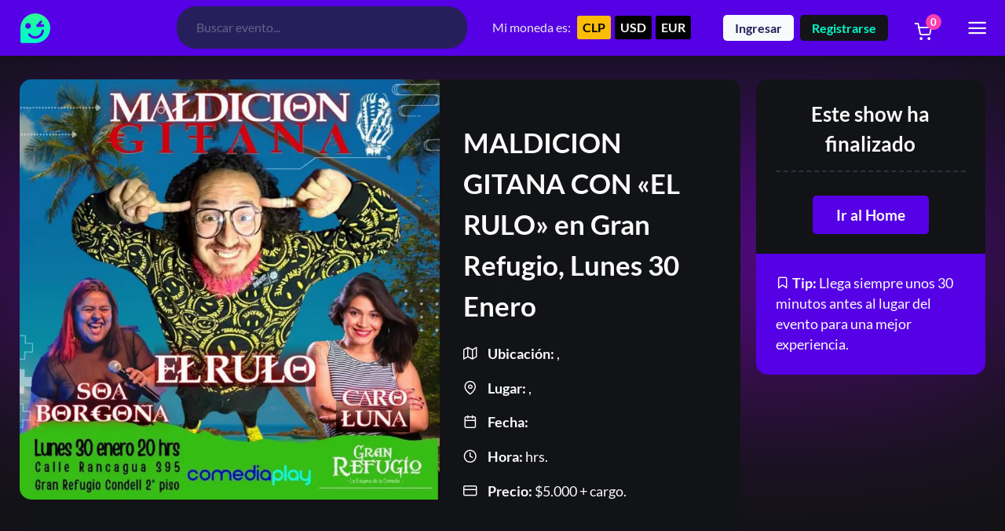

--- FILE ---
content_type: text/html; charset=UTF-8
request_url: https://www.comediaplay.com/shop/maldicion-gitana-con-el-rulo-en-gran-refugio-lunes-30-enero/
body_size: 20886
content:
 <!DOCTYPE html>
<html lang="es">
<head>
<!--[if IE]><meta http-equiv='X-UA-Compatible' content='IE=edge,chrome=1'><![endif]-->
<meta name="viewport" content="width=device-width, initial-scale=1" />



<style type="text/css">@font-face {font-family:Lato;font-style:normal;font-weight:400;src:url(/cf-fonts/s/lato/5.0.18/latin/400/normal.woff2);unicode-range:U+0000-00FF,U+0131,U+0152-0153,U+02BB-02BC,U+02C6,U+02DA,U+02DC,U+0304,U+0308,U+0329,U+2000-206F,U+2074,U+20AC,U+2122,U+2191,U+2193,U+2212,U+2215,U+FEFF,U+FFFD;font-display:swap;}@font-face {font-family:Lato;font-style:normal;font-weight:400;src:url(/cf-fonts/s/lato/5.0.18/latin-ext/400/normal.woff2);unicode-range:U+0100-02AF,U+0304,U+0308,U+0329,U+1E00-1E9F,U+1EF2-1EFF,U+2020,U+20A0-20AB,U+20AD-20CF,U+2113,U+2C60-2C7F,U+A720-A7FF;font-display:swap;}@font-face {font-family:Lato;font-style:normal;font-weight:700;src:url(/cf-fonts/s/lato/5.0.18/latin-ext/700/normal.woff2);unicode-range:U+0100-02AF,U+0304,U+0308,U+0329,U+1E00-1E9F,U+1EF2-1EFF,U+2020,U+20A0-20AB,U+20AD-20CF,U+2113,U+2C60-2C7F,U+A720-A7FF;font-display:swap;}@font-face {font-family:Lato;font-style:normal;font-weight:700;src:url(/cf-fonts/s/lato/5.0.18/latin/700/normal.woff2);unicode-range:U+0000-00FF,U+0131,U+0152-0153,U+02BB-02BC,U+02C6,U+02DA,U+02DC,U+0304,U+0308,U+0329,U+2000-206F,U+2074,U+20AC,U+2122,U+2191,U+2193,U+2212,U+2215,U+FEFF,U+FFFD;font-display:swap;}@font-face {font-family:Lato;font-style:normal;font-weight:900;src:url(/cf-fonts/s/lato/5.0.18/latin-ext/900/normal.woff2);unicode-range:U+0100-02AF,U+0304,U+0308,U+0329,U+1E00-1E9F,U+1EF2-1EFF,U+2020,U+20A0-20AB,U+20AD-20CF,U+2113,U+2C60-2C7F,U+A720-A7FF;font-display:swap;}@font-face {font-family:Lato;font-style:normal;font-weight:900;src:url(/cf-fonts/s/lato/5.0.18/latin/900/normal.woff2);unicode-range:U+0000-00FF,U+0131,U+0152-0153,U+02BB-02BC,U+02C6,U+02DA,U+02DC,U+0304,U+0308,U+0329,U+2000-206F,U+2074,U+20AC,U+2122,U+2191,U+2193,U+2212,U+2215,U+FEFF,U+FFFD;font-display:swap;}</style>


<link rel="preload" href="https://www.comediaplay.com/wp-content/themes/comediaplay/fonts/icomoon.woff" as="font" type="font/woff" crossorigin="anonymous">
<link rel="preload" href="https://www.comediaplay.com/wp-content/themes/comediaplay/css/first-2.css" as="style" onload="this.onload=null;this.rel='stylesheet'">

<link rel="preload" fetchpriority="high" as="image" href="https://www.comediaplay.com/wp-content/themes/comediaplay/img/oval.svg" type="image/svg+xml">
<noscript>
  <link rel="stylesheet" href="https://www.comediaplay.com/wp-content/themes/comediaplay/css/first-2.css">
</noscript>
<style>
body{font-family:'Lato',-apple-system,BlinkMacSystemFont,Segoe UI,Roboto,Oxygen,Ubuntu,Cantarell,Fira Sans,Droid Sans,Helvetica Neue,sans-serif;background:#131417;width:100%;margin:0}@font-face{font-family:'icomoon';src:url(https://www.comediaplay.com/wp-content/themes/comediaplay/fonts/icomoon.woff) format("woff");font-weight:400;font-style:normal;font-display:swap}[class^="icon-"],[class*=" icon-"],a:before,[class^="sd-icon-"],[class*=" sd-icon-"],.smartdocs-template.archive .smartdocs-entry-title:before,span.smartdocs-posts-count:before,.smartdocs-category-view-all span:after{font-family:'icomoon'!important;font-style:normal;font-weight:400;font-variant:normal;text-transform:none;line-height:1;-webkit-font-smoothing:antialiased;-moz-osx-font-smoothing:grayscale}.red{background-color:#95e2ff}.yellow{background-color:#95e2ff}.green{background-color:#eebaff}.blue{background-color:#66ffcd}.loading__overlay{bottom:0;height:100%;left:0;position:fixed;right:0;top:0;width:100%;z-index:9999;background:#131417}.loader-progress-site{position:absolute;top:0;left:0;right:0;bottom:0;width:24px;height:24px;margin:auto;text-align:center}.loading__overlay.show-load{background-color:transparent}.load{position:absolute;margin:0 auto 3rem;overflow:hidden}.load > div{position:absolute;top:0;left:0;height:100%;width:100%}.load,.loading__overlay{opacity:1;transition:opacity .8s ease-in-out}.bar{width:100%;height:3px;top:0;left:0}.go .load.bar > div{animation:loading-bar 2s infinite backwards ease-out}.bar > div{transform:scaleX(1)}.load.bar div:nth-child(1){animation-delay:-1.5s}.load.bar div:nth-child(2){animation-delay:-1s}.load.bar div:nth-child(3){animation-delay:-.5s}.load.bar div:nth-child(4){animation-delay:0}@keyframes loading-bar{0%{transform:scaleX(0);z-index:15}22%{transform:scaleX(0);z-index:15}50%{transform:scaleX(1)}90%{transform:scaleX(1);z-index:1}100%{transform:scaleX(1);z-index:0}}
.heading p.bajada { max-width: 768px; text-align: center; margin: 15px auto 0;}
.info-product-wi del bdi {text-decoration: line-through; opacity: .6;font-weight: 400;}
</style>

<style>
.autor, .collab {
    padding: 3px 7px;
    border-radius: 5px;
    font-size: .875rem;
    font-weight: bold;
    display: inline;
}
.autor {
  background: #5700e9;
  color: #ffffff;
}

.collab {
  background: #000000;
  color: #00ffcb;
}

</style>

<link rel="stylesheet" href="https://www.comediaplay.com/wp-content/themes/comediaplay/css/theme-2.css">
<link rel="stylesheet" href="https://www.comediaplay.com/wp-content/themes/comediaplay/css/custom-3.css">


<title>MALDICION GITANA CON «EL RULO» en Gran Refugio, Lunes 30 Enero | Comediaplay</title><link rel="preload" href="https://www.comediaplay.com/wp-content/themes/comediaplay/img/oval.svg" as="image" fetchpriority="high"><link rel="preload" href="https://s3.comediaplay.com/wp-content/uploads/2023/01/25122850/maldicion-gitana-enero-8-20e6bf29-768x768.webp" as="image" fetchpriority="high"><link rel="preload" href="https://s3.comediaplay.com/wp-content/uploads/2026/01/12113333/IMG_2150-600x600.webp" as="image" fetchpriority="high">
<meta name='robots' content='max-image-preview:large, max-snippet:-1, max-video-preview:-1' />
<link rel="canonical" href="https://www.comediaplay.com/shop/maldicion-gitana-con-el-rulo-en-gran-refugio-lunes-30-enero/">
<meta name="description" content="Llega el verano y las manos en el… GRAN REFUGIO CONDELL! Todos los lunes de enero «El Rulo» (Ex integrante de Fusion Humor) llega al segundo piso de Gran Refugi">
<meta property="og:title" content="MALDICION GITANA CON «EL RULO» en Gran Refugio, Lunes 30 Enero | Comediaplay">
<meta property="og:type" content="product">
<meta property="og:image" content="https://s3.comediaplay.com/wp-content/uploads/2023/01/25122850/maldicion-gitana-enero-8-20e6bf29-jpg.webp">
<meta property="og:image:width" content="1080">
<meta property="og:image:height" content="1080">
<meta property="og:image:alt" content="maldicion gitana enero (8)-20e6bf29">
<meta property="og:description" content="Llega el verano y las manos en el… GRAN REFUGIO CONDELL! Todos los lunes de enero «El Rulo» (Ex integrante de Fusion Humor) llega al segundo piso de Gran Refugi">
<meta property="og:url" content="https://www.comediaplay.com/shop/maldicion-gitana-con-el-rulo-en-gran-refugio-lunes-30-enero/">
<meta property="og:locale" content="es_ES">
<meta property="og:site_name" content="Comediaplay">
<meta property="article:published_time" content="2023-01-26T14:38:56-03:00">
<meta property="article:modified_time" content="2024-04-06T18:38:40-03:00">
<meta property="og:updated_time" content="2024-04-06T18:38:40-03:00">
<meta property="fb:app_id" content="970631533689991">
<meta property="product:price:amount" content="5000">
<meta property="product:price:currency" content="CLP">
<meta property="og:availability" content="instock">
<meta property="og:type" content="product">
<meta name="twitter:card" content="summary_large_image">
<meta name="twitter:image" content="https://s3.comediaplay.com/wp-content/uploads/2023/01/25122850/maldicion-gitana-enero-8-20e6bf29-jpg.webp">
<link rel='dns-prefetch' href='//ajax.googleapis.com' />
<link rel='dns-prefetch' href='//accounts.google.com' />
<link rel='stylesheet' id='me-spr-block-styles-css' href='https://www.comediaplay.com/wp-content/plugins/simple-post-redirect/css/block-styles.min.css?ver=6.9' type='text/css' media='all' />
<link rel='stylesheet' id='wc_pv_intl-phones-lib-css-css' href='https://www.comediaplay.com/wp-content/plugins/woo-phone-validator/assets/vendor/css/intlTelInput.min.css?ver=6.9' type='text/css' media='all' />
<link rel='stylesheet' id='wc_pv_css-style-css' href='https://www.comediaplay.com/wp-content/plugins/woo-phone-validator/assets/css/frontend.min.css?ver=1.3.0' type='text/css' media='all' />
<link rel="https://api.w.org/" href="https://www.comediaplay.com/wp-json/" /><link rel="alternate" title="JSON" type="application/json" href="https://www.comediaplay.com/wp-json/wp/v2/product/661840" /><meta name="generator" content="webp-uploads 2.6.1">
		<style>
			.dgwt-wcas-ico-magnifier,.dgwt-wcas-ico-magnifier-handler{max-width:20px}.dgwt-wcas-search-wrapp{max-width:600px}.dgwt-wcas-suggestions-wrapp,.dgwt-wcas-details-wrapp{background-color:#fff}		</style>
			<noscript><style>.woocommerce-product-gallery{ opacity: 1 !important; }</style></noscript>
	<meta property="fb:app_id" content="603296276950148" /><link rel="icon" href="https://s3.comediaplay.com/wp-content/uploads/2024/04/22153103/cropped-logo-comediaplay-cuadrado-32x32.jpg" sizes="32x32" />
<link rel="icon" href="https://s3.comediaplay.com/wp-content/uploads/2024/04/22153103/cropped-logo-comediaplay-cuadrado-192x192.jpg" sizes="192x192" />
<link rel="apple-touch-icon" href="https://s3.comediaplay.com/wp-content/uploads/2024/04/22153103/cropped-logo-comediaplay-cuadrado-180x180.jpg" />
<meta name="msapplication-TileImage" content="https://s3.comediaplay.com/wp-content/uploads/2024/04/22153103/cropped-logo-comediaplay-cuadrado-270x270.jpg" />
		<style type="text/css" id="wp-custom-css">
			.woocommerce-notices-wrapper {
    max-width: 1440px;
    padding: 0 25px;
    margin: auto;
}

.page-id-833638 h1.title-page {
	display:none;
}

form.post-password-form {
    margin: 220px auto;
    width: 90%;
    max-width: 480px;
    background: #0a0a0a;
    padding: 25px;
    border-radius: 25px;
}		</style>
		<noscript><style>.perfmatters-lazy[data-src]{display:none !important;}</style></noscript><style>.perfmatters-lazy.pmloaded,.perfmatters-lazy.pmloaded>img,.perfmatters-lazy>img.pmloaded,.perfmatters-lazy[data-ll-status=entered]{animation:500ms pmFadeIn}@keyframes pmFadeIn{0%{opacity:0}100%{opacity:1}}</style><script async src="https://pagead2.googlesyndication.com/pagead/js/adsbygoogle.js?client=ca-pub-5930584334820783" data-overlays="bottom" crossorigin="anonymous" type="pmdelayedscript" data-cfasync="false" data-no-optimize="1" data-no-defer="1" data-no-minify="1"></script>
<!-- Meta Pixel Code -->
<script type="pmdelayedscript" data-cfasync="false" data-no-optimize="1" data-no-defer="1" data-no-minify="1">
!function(f,b,e,v,n,t,s)
{if(f.fbq)return;n=f.fbq=function(){n.callMethod?
n.callMethod.apply(n,arguments):n.queue.push(arguments)};
if(!f._fbq)f._fbq=n;n.push=n;n.loaded=!0;n.version='2.0';
n.queue=[];t=b.createElement(e);t.async=!0;
t.src=v;s=b.getElementsByTagName(e)[0];
s.parentNode.insertBefore(t,s)}(window, document,'script',
'https://connect.facebook.net/en_US/fbevents.js');
fbq('init', '1122826922507270');
fbq('track', 'PageView');
</script>
<noscript><img height="1" width="1" style="display:none"
src="https://www.facebook.com/tr?id=1122826922507270&ev=PageView&noscript=1"
/></noscript>
<!-- End Meta Pixel Code -->
<link rel='stylesheet' id='last-css' href='https://www.comediaplay.com/wp-content/themes/comediaplay/css/last-2.css?ver=6.9' type='text/css' media='all' />
</head>
<body class="woocommerce woocommerce-page woocommerce-no-js smartdocs-has-sidebar smartdocs-sidebar-right">
<div class="bg"></div>
 <div class="loading__overlay go">
   <div class="load bar"> 
     <div class="blue"></div>
     <div class="yellow"></div>
     <div class="green"></div>
     <div class="red"></div>
   </div>
   <div class="loader-progress-site"><img data-perfmatters-preload width="24" loading="eager" height="24" alt="Cargando..." class="nombre-sitio" src="https://www.comediaplay.com/wp-content/themes/comediaplay/img/oval.svg" fetchpriority="high"></div>
 </div>

<header class="header" >
    <div class="container relative">
        <div class="row">
            <div class="col c4 c4-x c5-mx c5-m">
                <a class="logo" href="https://www.comediaplay.com/" aria-label="Home Comediaplay">
                    <span class="nombre-sitio logo-comediaplay"></span>
                </a>
            </div>
            <div class="col c8 c8-x c7-mx c7-m">
                <span class="icon-search header-open"></span>
                <div class="box-busqueda">
                    <div  class="dgwt-wcas-search-wrapp dgwt-wcas-no-submit woocommerce dgwt-wcas-style-solaris js-dgwt-wcas-layout-classic dgwt-wcas-layout-classic js-dgwt-wcas-mobile-overlay-disabled">
		<form class="dgwt-wcas-search-form" role="search" action="https://www.comediaplay.com/" method="get">
		<div class="dgwt-wcas-sf-wrapp">
							<svg class="dgwt-wcas-ico-magnifier" xmlns="http://www.w3.org/2000/svg"
					 xmlns:xlink="http://www.w3.org/1999/xlink" x="0px" y="0px"
					 viewBox="0 0 51.539 51.361" xml:space="preserve">
		             <path 						 d="M51.539,49.356L37.247,35.065c3.273-3.74,5.272-8.623,5.272-13.983c0-11.742-9.518-21.26-21.26-21.26 S0,9.339,0,21.082s9.518,21.26,21.26,21.26c5.361,0,10.244-1.999,13.983-5.272l14.292,14.292L51.539,49.356z M2.835,21.082 c0-10.176,8.249-18.425,18.425-18.425s18.425,8.249,18.425,18.425S31.436,39.507,21.26,39.507S2.835,31.258,2.835,21.082z"/>
				</svg>
							<label class="screen-reader-text"
				   for="dgwt-wcas-search-input-1">Búsqueda de productos</label>

			<input id="dgwt-wcas-search-input-1"
				   type="search"
				   class="dgwt-wcas-search-input"
				   name="s"
				   value=""
				   placeholder="Buscar evento..."
				   autocomplete="off"
							/>
			<div class="dgwt-wcas-preloader"></div>

			<div class="dgwt-wcas-voice-search"></div>

			
			<input type="hidden" name="post_type" value="product"/>
			<input type="hidden" name="dgwt_wcas" value="1"/>

			
					</div>
	</form>
</div>
               </div>

               
              <div class="currency-selector-box">
                    <span>Mi moneda es: </span> <div class="widget_wc_aelia_currencyswitcher_widget currency_selector">
		<!-- Currency Switcher v. 5.2.4.241202 - Currency Selector Widget (buttons) -->
	<form method="post" class="currency_switch_form">
		<button type="submit" name="aelia_cs_currency" value="CLP" class="currency_button CLP active">CLP</button><button type="submit" name="aelia_cs_currency" value="USD" class="currency_button USD">USD</button><button type="submit" name="aelia_cs_currency" value="EUR" class="currency_button EUR">EUR</button>	</form>
</div>
               </div>

                <div class="login-register">
                  <span class="link-ln">Ingresar</span> <span class="link-re">Registrarse</span> <a class="user-header no-login" href="/mi-cuenta/" aria-label="Mi cuenta">
                      <span class="icon-user"></span>
                    </a>
                </div>

                  
                                    <a class="inbox-header" href="#" title="Carrito de compra">
                    <span class="icon-shopping-cart"></span> <span class="cart-count"><span id="mcart-stotal">0</span> </span>
                  </a>
                  
                  <span class="icon-menu menu-open"></span>

            </div>
        </div>
    </div>
</header>
<main>

<style>
  span.phone-information {
    font-size: .875rem;
    display: block;
    margin: 15px 0 0 0;
}
span#billing_phone-description {
    display: inline !important;
}

.intl-tel-input .country-list {
    border: none !important;
    box-shadow: none !important;
    background-color: #18181b !important;
    border-radius: 5px;
    margin: 15px 0 0 0 !important;
}

.intl-tel-input .country-list .divider {
    border-bottom: 1px solid #464649 !important;
    margin:0 !important;
    padding:0 !important;
}
</style>
<style>
	.woocommerce-page main {
    	margin-top: 91px;
	}
</style>


		
		<div class="woocommerce-notices-wrapper"></div>
<section class="top-section-product">
<div class="blur-bg-image"></div>
	<div class="container">
        <div class="bg-info-product">
					<div class="row">
                        <div class="col c9">

                            <div class="row bg-img-detail">

                            <div class="col c7">
                                <div class="info-img">
                                    <img data-perfmatters-preload fetchpriority="high" src="https://s3.comediaplay.com/wp-content/uploads/2023/01/25122850/maldicion-gitana-enero-8-20e6bf29-768x768.webp" alt="MALDICION GITANA CON «EL RULO» en Gran Refugio, Lunes 30 Enero" width="768" height="768">
                                </div>

                            </div>

                            <div class="col c5">
                                <div class="info-product-wi">
                                    <h1>MALDICION GITANA CON «EL RULO» en Gran Refugio, Lunes 30 Enero</h1>
                                        
                                        <p><span class="icon-map me-3"></span> <b>Ubicación:</b> , </p>
                                        <p><span class="icon-map-pin me-3"></span> <b>Lugar:</b> , </p>
                                        <p><span class="icon-calendar me-3"></span> <b>Fecha:</b> </p>
                                        <p><span class="icon-clock me-3"></span> <b>Hora:</b>  hrs.</p>  
                                        <p><span class="icon-credit-card me-3"></span> <b>Precio: </b>	<span class="woocommerce-Price-amount amount"><bdi><span class="woocommerce-Price-currencySymbol">$</span>5.000</bdi></span> + cargo.</p>  
                                </div>
                            </div>

                            </div>

                        </div>

						<div class="col c3 col-info">

							<div class="info-product">

                                <h2>Este show ha finalizado</h2>

                                   

                            <div class="box-form-buy">

                                <button class="single_add_to_cart_button" onclick="location.href='/'">Ir al Home</button>

                            </div>


						</div>
                        <div class="tip-single-product"><span class="icon-bookmark"></span> <b>Tip:</b> Llega siempre unos 30 minutos antes al lugar del evento para una mejor experiencia. </div>

						</div>


					</div>
	            </div>
            </div>
</section>

<section class="text-center single-description-product">
        <div class="container">
            <div class="row">
                <div class="col c12">
                    <div class="heading">
                        <h2 class="text-heading">Descripción</h2>
                    </div>
                    <p>Llega el verano y las manos en el… GRAN REFUGIO CONDELL!<br />
Todos los lunes de enero «El Rulo» (Ex integrante de Fusion Humor) llega al segundo piso de Gran Refugio condell a las 20 hrs.</p>
<p>Este lunes 30 de enero a partir de las 20hrs, «El Rulo» nos trae una rutina llena de historias y un particular punto de vista de la contingencia; son parte de este show que asegura sacar más de una carcajada en el público.<br />
Te esperamos desde las 20 hrs, en el segundo piso de Gran Refugio Condell<br />
Rancagua 395<br />
$5.000 entrada general</p>
<p>Esta semana</p>
<p>abren el show</p>
<p>«SOA BORGOÑA»</p>
<p>«CARO LUNA»</p>
                </div>
            </div>
        </div>
</section>

<section>
    <div class="container">
        <section class="eventos" >
                <div class="container">
                <div class="row">
                        <div class="col c12 text-center">
                        <div class="heading">
                            <span class="top-heading"><span class="icon-zap"></span> Mira... <span class="icon-zap"></span></span>
                            <h2 class="text-heading">Te podrian<span> Interesar</span></h2>
                        </div>
                    </div>

<div class="col c3 c4-x c6-mx c12-m">

    <div class="box-content ">
           
            		
                    <a href="https://www.comediaplay.com/shop/rosario-sanchez-en-teatro-fiebre-31-de-enero/"  title="Rosario Sánchez en Teatro Fiebre, 31 de Enero - Afiche Destacado">
                        <div class="img-lazy">
                            <img data-perfmatters-preload loading="lazy" src="https://s3.comediaplay.com/wp-content/uploads/2026/01/12113333/IMG_2150-600x600.webp" alt="Rosario Sánchez en Teatro Fiebre, 31 de Enero" width="400" height="400" fetchpriority="high">
                        </div>
                    </a>
                        <span class="expirator"><span class="icon-calendar"></span> 31/01/2026</span>                        
                    <div class="info-content">

                        <div class="avatar-content">

                            <div class="img-lazy">
                                                <a href="https://www.comediaplay.com/buy/rosario-sanchez/" title="Rosario Sanchez  - Avatar" >
                                                    <img class="lazy perfmatters-lazy" width="48" height="48" src="data:image/svg+xml,%3Csvg%20xmlns=&#039;http://www.w3.org/2000/svg&#039;%20width=&#039;48&#039;%20height=&#039;48&#039;%20viewBox=&#039;0%200%2048%2048&#039;%3E%3C/svg%3E" alt="Rosario Sanchez" data-src="https://s3.comediaplay.com/wp-content/uploads/2024/04/12113642/avatar-rosario-sanchez-64x64.avif" /><noscript><img loading="lazy" class="lazy" width="48" height="48" src="https://s3.comediaplay.com/wp-content/uploads/2024/04/12113642/avatar-rosario-sanchez-64x64.avif" alt="Rosario Sanchez" ></noscript>
                                                </a>
                                            </div>
                       
                    </div>

                    <div class="text-content">
                        <h3><a href="https://www.comediaplay.com/shop/rosario-sanchez-en-teatro-fiebre-31-de-enero/" >Rosario Sánchez en Teatro Fiebre, 31 de Enero</a></h3>
                        <span class="atributos"><span class="icon-map-pin"></span> Teatro Fiebre</span><br>
                        <span class="atributos"><span class="icon-map"></span> Providencia</span><br>
                        <span class="atributos free"><span class="icon-credit-card"></span> Gratis</span>                    
                    </span>
                    </div>

                <div class="clear"></div>
            </div>
          
    </div>
  
          

</div>


<div class="col c3 c4-x c6-mx c12-m">

    <div class="box-content ">
           
            		
                    <a href="https://www.comediaplay.com/shop/yossekitt-en-la-serena-jueves-19-de-febrero/"  title="Yossekitt en La Serena, Jueves 19 de Febrero - Afiche Destacado">
                        <div class="img-lazy">
                            <img src="data:image/svg+xml,%3Csvg%20xmlns=&#039;http://www.w3.org/2000/svg&#039;%20width=&#039;400&#039;%20height=&#039;400&#039;%20viewBox=&#039;0%200%20400%20400&#039;%3E%3C/svg%3E" alt="Yossekitt en La Serena, Jueves 19 de Febrero" width="400" height="400" class="perfmatters-lazy" data-src="https://s3.comediaplay.com/wp-content/uploads/2026/01/27140543/IMG_2408-600x750.webp" /><noscript><img loading="lazy" src="https://s3.comediaplay.com/wp-content/uploads/2026/01/27140543/IMG_2408-600x750.webp" alt="Yossekitt en La Serena, Jueves 19 de Febrero"  width="400" height="400"></noscript>
                        </div>
                    </a>
                        <span class="expirator"><span class="icon-calendar"></span> 19/02/2026</span>                        
                    <div class="info-content">

                        <div class="avatar-content">

                            <div class="img-lazy">
                                                <a href="https://www.comediaplay.com/buy/yossekitt/" title="Yossekitt  - Avatar" >
                                                    <img class="lazy perfmatters-lazy" width="48" height="48" src="data:image/svg+xml,%3Csvg%20xmlns=&#039;http://www.w3.org/2000/svg&#039;%20width=&#039;48&#039;%20height=&#039;48&#039;%20viewBox=&#039;0%200%2048%2048&#039;%3E%3C/svg%3E" alt="Yossekitt" data-src="https://s3.comediaplay.com/wp-content/uploads/2025/08/05121119/503427197_18506809294019623_996879440339938371_n-64x64.jpg" /><noscript><img loading="lazy" class="lazy" width="48" height="48" src="https://s3.comediaplay.com/wp-content/uploads/2025/08/05121119/503427197_18506809294019623_996879440339938371_n-64x64.jpg" alt="Yossekitt" ></noscript>
                                                </a>
                                            </div>
                       
                    </div>

                    <div class="text-content">
                        <h3><a href="https://www.comediaplay.com/shop/yossekitt-en-la-serena-jueves-19-de-febrero/" >Yossekitt en La Serena, Jueves 19 de Febrero</a></h3>
                        <span class="atributos"><span class="icon-map-pin"></span> Inkubiertos</span><br>
                        <span class="atributos"><span class="icon-map"></span> La Serena</span><br>
                        <span class="atributos"><span class="icon-credit-card"></span><span class="woocommerce-Price-amount amount" aria-hidden="true"><bdi><span class="woocommerce-Price-currencySymbol">$</span>6.000</bdi></span> <span aria-hidden="true">-</span> <span class="woocommerce-Price-amount amount" aria-hidden="true"><bdi><span class="woocommerce-Price-currencySymbol">$</span>10.000</bdi></span><span class="screen-reader-text">Rango de precios: desde $6.000 hasta $10.000</span></span>                    
                    </span>
                    </div>

                <div class="clear"></div>
            </div>
          
    </div>
  
          

</div>


<div class="col c3 c4-x c6-mx c12-m">

    <div class="box-content ">
           
            		
                    <a href="https://www.comediaplay.com/shop/javier-doering-en-calabria-jueves-29-de-enero/"  title="Javier Doering en Calabria, Jueves 29 de Enero - Afiche Destacado">
                        <div class="img-lazy">
                            <img src="data:image/svg+xml,%3Csvg%20xmlns=&#039;http://www.w3.org/2000/svg&#039;%20width=&#039;400&#039;%20height=&#039;400&#039;%20viewBox=&#039;0%200%20400%20400&#039;%3E%3C/svg%3E" alt="Javier Doering en Calabria, Jueves 29 de Enero" width="400" height="400" class="perfmatters-lazy" data-src="https://s3.comediaplay.com/wp-content/uploads/2026/01/11150139/IMG_2122-600x750.webp" /><noscript><img loading="lazy" src="https://s3.comediaplay.com/wp-content/uploads/2026/01/11150139/IMG_2122-600x750.webp" alt="Javier Doering en Calabria, Jueves 29 de Enero"  width="400" height="400"></noscript>
                        </div>
                    </a>
                        <span class="expirator"><span class="icon-calendar"></span> 29/01/2026</span>                        
                    <div class="info-content">

                        <div class="avatar-content">

                            <div class="img-lazy">
                                                <a href="https://www.comediaplay.com/buy/dando-risa/" title="Dando Risa  - Avatar" >
                                                    <img class="lazy perfmatters-lazy" width="48" height="48" src="data:image/svg+xml,%3Csvg%20xmlns=&#039;http://www.w3.org/2000/svg&#039;%20width=&#039;48&#039;%20height=&#039;48&#039;%20viewBox=&#039;0%200%2048%2048&#039;%3E%3C/svg%3E" alt="Dando Risa" data-src="https://s3.comediaplay.com/wp-content/uploads/2024/06/30143140/avatar-dando-risa-64x64.avif" /><noscript><img loading="lazy" class="lazy" width="48" height="48" src="https://s3.comediaplay.com/wp-content/uploads/2024/06/30143140/avatar-dando-risa-64x64.avif" alt="Dando Risa" ></noscript>
                                                </a>
                                            </div>
                       
                    </div>

                    <div class="text-content">
                        <h3><a href="https://www.comediaplay.com/shop/javier-doering-en-calabria-jueves-29-de-enero/" >Javier Doering en Calabria, Jueves 29 de Enero</a></h3>
                        <span class="atributos"><span class="icon-map-pin"></span> Calabria Restobar</span><br>
                        <span class="atributos"><span class="icon-map"></span> Providencia</span><br>
                        <span class="atributos free"><span class="icon-credit-card"></span> Gratis</span>                    
                    </span>
                    </div>

                <div class="clear"></div>
            </div>
          
    </div>
  
          

</div>


<div class="col c3 c4-x c6-mx c12-m">

    <div class="box-content ">
           
            		
                    <a href="https://www.comediaplay.com/shop/yossekitt-en-calama-sabado-28-de-febrero/"  title="Yossekitt en Calama, Sábado 28 de Febrero - Afiche Destacado">
                        <div class="img-lazy">
                            <img src="data:image/svg+xml,%3Csvg%20xmlns=&#039;http://www.w3.org/2000/svg&#039;%20width=&#039;400&#039;%20height=&#039;400&#039;%20viewBox=&#039;0%200%20400%20400&#039;%3E%3C/svg%3E" alt="Yossekitt en Calama, Sábado 28 de Febrero" width="400" height="400" class="perfmatters-lazy" data-src="https://s3.comediaplay.com/wp-content/uploads/2026/01/27151515/7C30EA79-122D-42FB-9257-1A672300D477-600x900.webp" /><noscript><img loading="lazy" src="https://s3.comediaplay.com/wp-content/uploads/2026/01/27151515/7C30EA79-122D-42FB-9257-1A672300D477-600x900.webp" alt="Yossekitt en Calama, Sábado 28 de Febrero"  width="400" height="400"></noscript>
                        </div>
                    </a>
                        <span class="expirator"><span class="icon-calendar"></span> 28/02/2026</span>                        
                    <div class="info-content">

                        <div class="avatar-content">

                            <div class="img-lazy">
                                                <a href="https://www.comediaplay.com/buy/yossekitt/" title="Yossekitt  - Avatar" >
                                                    <img class="lazy perfmatters-lazy" width="48" height="48" src="data:image/svg+xml,%3Csvg%20xmlns=&#039;http://www.w3.org/2000/svg&#039;%20width=&#039;48&#039;%20height=&#039;48&#039;%20viewBox=&#039;0%200%2048%2048&#039;%3E%3C/svg%3E" alt="Yossekitt" data-src="https://s3.comediaplay.com/wp-content/uploads/2025/08/05121119/503427197_18506809294019623_996879440339938371_n-64x64.jpg" /><noscript><img loading="lazy" class="lazy" width="48" height="48" src="https://s3.comediaplay.com/wp-content/uploads/2025/08/05121119/503427197_18506809294019623_996879440339938371_n-64x64.jpg" alt="Yossekitt" ></noscript>
                                                </a>
                                            </div>
                       
                    </div>

                    <div class="text-content">
                        <h3><a href="https://www.comediaplay.com/shop/yossekitt-en-calama-sabado-28-de-febrero/" >Yossekitt en Calama, Sábado 28 de Febrero</a></h3>
                        <span class="atributos"><span class="icon-map-pin"></span> Forever Young</span><br>
                        <span class="atributos"><span class="icon-map"></span> Calama</span><br>
                        <span class="atributos"><span class="icon-credit-card"></span><span class="woocommerce-Price-amount amount" aria-hidden="true"><bdi><span class="woocommerce-Price-currencySymbol">$</span>6.000</bdi></span> <span aria-hidden="true">-</span> <span class="woocommerce-Price-amount amount" aria-hidden="true"><bdi><span class="woocommerce-Price-currencySymbol">$</span>10.000</bdi></span><span class="screen-reader-text">Rango de precios: desde $6.000 hasta $10.000</span></span>                    
                    </span>
                    </div>

                <div class="clear"></div>
            </div>
          
    </div>
  
          

</div>
</div></div></section>
    </div>
</section>

		
    <style>

		form.woocommerce-checkout {
			position: relative;
			display: inline-block;
		}


    div.blockUI.blockOverlay:before,
    div.loader:before {
    height: 24px;
    width: 24px;
    position: absolute;
    top: 50%;
    left: 50%;
    margin-left: -.5em;
    margin-top: -.5em;
    display: block;
    content: "";
    -webkit-animation: none;
    -moz-animation: none;
    animation: none;
    background-image:url('https://www.comediaplay.com/wp-content/themes/comediaplay/img/oval.svg') !important;
    background-position: center center;
    background-size: cover;
    line-height: 1;
    text-align: center;
    font-size: 2em;
    }

    #payment  div.blockUI.blockOverlay,
		#payment .blockUI.blockOverlay:before,
		#payment .loader:before {
			display:none !important;
		}

    div.blockUI.blockOverlay {
        background-color: #131417 !important;
        position: absolute !important;
        z-index: 1 !important;
    }
    </style>
    </main> 

<footer>
  <section class="footer">
    <div class="container">
      <div class="row text-center">
        <div class="col c12">
        <div class="footer-logo">
            <a href="https://www.comediaplay.com" title="Comediaplay"><img width="230" height="50" src="data:image/svg+xml,%3Csvg%20xmlns=&#039;http://www.w3.org/2000/svg&#039;%20width=&#039;230&#039;%20height=&#039;50&#039;%20viewBox=&#039;0%200%20230%2050&#039;%3E%3C/svg%3E" alt="Footer Logo" class="perfmatters-lazy" data-src="https://www.comediaplay.com/wp-content/themes/comediaplay/img/logo-comediaplay-white.svg" /><noscript><img width="230" height="50" src="https://www.comediaplay.com/wp-content/themes/comediaplay/img/logo-comediaplay-white.svg" alt="Footer Logo"></noscript></a>
        </div>
          <div class="brand-footer">
          ©2024, todas las risas reservadas.
          </div>
          <div class="disclaimer">
          <a href="https://www.comediaplay.com/seguro-y-retracto/" title="Terminos y condiciones">FAQS</a> | <a href="https://www.comediaplay.com/faqs/" title="Centro de ayuda">Centro de ayuda</a>
          </div>
        </div>
      </div>
    </div>
  </section>
</footer>


<div class="modal-base iniciar-sesion">
  <span class="icon-x"></span>
  <h2>Iniciar Sesión</h2>
  <form class="woocommerce-form woocommerce-form-login login" method="post" >

			<div id="wp-login-google-login-button" style="display: flex;align-items: center;justify-content: center;flex-direction: column;">
			<div class="g_id_signin"
				data-type="standard"
				data-theme="filled_black"
				data-size="large"
				data-text="continue_with"
				data-shape="pill"
				data-locale="en_US"
				data-use_fedcm_for_prompt="true">
			</div>
			<div style="margin: 10px 0;">Or</div>
		</div>
		
	
	<p class="form-row form-row-first">
		<label for="username"><span class="icon-mail"></span></label>
		<input type="text" placeholder="Ingresa tu email" class="input-text" name="username" id="username" autocomplete="username" />
	</p>
	<p class="form-row form-row-last">
		<label for="password"><span class="icon-lock"></span></label>
		<input class="input-text woocommerce-Input" placeholder="Contraseña" type="password" name="password" id="password" autocomplete="current-password" />
	</p>
	<div class="clear"></div>

	
	<p class="form-row">
		<input type="hidden" id="woocommerce-login-nonce" name="woocommerce-login-nonce" value="cdcc7f7a12" /><input type="hidden" name="_wp_http_referer" value="/shop/maldicion-gitana-con-el-rulo-en-gran-refugio-lunes-30-enero/" />		<input type="hidden" name="redirect" value="https://www.comediaplay.com/" />
		<button type="submit" class="woocommerce-button button woocommerce-form-login__submit" name="login" value="Acceder">Acceder</button>
	</p>
	<p class="lost_password">
		<a href="https://www.comediaplay.com/mi-cuenta/lost-password/">¿Olvidaste la contraseña?</a>
	</p>

	<div class="clear"></div>

				<input type="hidden" name="action" value="ajaxlogin">		
		
</form></div>

<div class="modal-base  registro">
  <span class="icon-x"></span>
  <h2>Únete a Comediaplay</h2>
  <div class="woocommerce-notices-wrapper"></div>
<div id="wp-login-google-login-button" style="display: flex;align-items: center;justify-content: center;flex-direction: column;">
			<div class="g_id_signin"
				data-type="standard"
				data-theme="filled_black"
				data-size="large"
				data-text="continue_with"
				data-shape="pill"
				data-locale="en_US"
				data-use_fedcm_for_prompt="true">
			</div>
			<div style="text-align: center; margin: 10px 0;">O</div>
</div>

   
      <form method="post" id="register-comediaplay" class="woocommerce-form woocommerce-form-register register" >
                           <p class="woocommerce-form-row woocommerce-form-row--wide form-row form-row-wide">
            <label for="reg_email"><span class="icon-mail"></span></label>
            <input autocomplete="chrome-off" type="email" placeholder="Ingresa tu email" class="woocommerce-Input woocommerce-Input--text input-text" name="email" id="reg_email" value="" />         </p>
         <p class="woocommerce-form-row woocommerce-form-row--wide form-row form-row-wide">
          <label for="confirm_reg_email"><span class="icon-mail"></span></label>
          <input autocomplete="chrome-off" type="email" placeholder="Confirma tu email" class="woocommerce-Input woocommerce-Input--text input-text" name="confirm_email" id="confirm_reg_email" value="" />       </p>
                     <p class="woocommerce-form-row woocommerce-form-row--wide form-row form-row-wide">
               <label for="reg_password"><span class="icon-lock"></span></label>
               <input type="password" placeholder="Contraseña" class="woocommerce-Input woocommerce-Input--text input-text" name="password" id="reg_password" />
            </p>
                  <wc-order-attribution-inputs></wc-order-attribution-inputs><div class="woocommerce-privacy-policy-text"></div>         <p class="woocommerce-FormRow form-row">
            <input type="hidden" id="woocommerce-register-nonce" name="woocommerce-register-nonce" value="9d00aa8c89" /><input type="hidden" name="_wp_http_referer" value="/shop/maldicion-gitana-con-el-rulo-en-gran-refugio-lunes-30-enero/" />            <button type="submit" class="woocommerce-Button woocommerce-button button woocommerce-form-register__submit" name="register" value="Registrarse">Registrarse</button>
         </p>
         			<input type="hidden" name="action" value="ajaxregister">
			<div class="register_msg success" style="display:none"></div>
			<div class="register_msg fail" style="display:none"></div>
			<div class="register_loader" style="display:none"><img alt="Loading" src="data:image/svg+xml,%3Csvg%20xmlns=&#039;http://www.w3.org/2000/svg&#039;%20width=&#039;0&#039;%20height=&#039;0&#039;%20viewBox=&#039;0%200%200%200&#039;%3E%3C/svg%3E" class="perfmatters-lazy" data-src="https://www.comediaplay.com/wp-content/themes/comediaplay/img/oval.svg" /><noscript><img alt="Loading" src="https://www.comediaplay.com/wp-content/themes/comediaplay/img/oval.svg"></noscript>Cargando...</div>
		      </form>
     <p class="desc-modal">Al crear tu cuenta aceptas todos los términos y condiciones de cada show o contenido de <b>Comediaplay</b>.</p>
</div>

<nav class="menu-box">
      <ul>
                <li><a class="menu-link link-re" style="display:block !important;"><span class="icon-user"></span> Regístrate</a></li>
        
        <li><a class="menu-link" href="/"><span class="icon-home"></span> Home</a></li> 


        	  		<li><a class="menu-link" href="https://www.youtube.com/@comediaplaycom?sub_confirmation=1"><span class="icon-youtube"></span> Youtube</a></li>
			<li><a class="menu-link" href="https://www.instagram.com/comediaplaycom/"><span class="icon-instagram"></span> Instagram</a></li>
			<li><a class="menu-link" href="https://wa.me/+56968749567"><span class="icon-message-circle"></span> WhatsApp</a></li>

			<li><a class="menu-link" href="https://www.comediaplay.com/c/presencial/"><span class="icon-map-pin"></span> Eventos</a></li>
			<li><a class="menu-link" href="https://www.comediaplay.com/c/cursos/"><span class="icon-book"></span> Cursos</a></li>
			<li><a class="menu-link" href="https://www.comediaplay.com/c/on-demand/"><span class="icon-tv"></span> On demands</a></li>
		  
		                



        
          <li><a class="menu-link" href="/mi-cuenta/"><span class="icon-user"></span> Mi cuenta</a></li>
          

          


        
      </ul>
</nav>
  <div class="sidebar-cart">
  <div class="row">
    <div class="col c12">
      <h2>Tu carrito</h2>
      <span id="mcart-widget">Agrega entradas, accesos o productos para comenzar a llenar el carrito.</span>    </div>
  </div>
</div>




<style>

section.footer {
    background: #09090a;
}

  .footer, .faqs {
    padding: 6.5rem 0;
  }
  .brand-footer {
    font-size: .875rem;
    opacity: .8;
}
  .disclaimer {
    padding-top: 20px;
}

.disclaimer a {
    color: #fff;
    font-weight: 700;
}

  .footer-nav-link li {
    display: inline-block;
    margin-right: 25px;
    border: none;
    padding-top: 0;
    margin-top: 0;
}

.info-rss {
    background: #5700e9;
    border-radius: 15px;
    padding: 25px;
    margin: 5px !important;
}



</style>

<!-- <div class="modal-comment">
        <h3 class="close-header">
          <div style="float:left; text-align:left; width:70%; margin-top: 9px;">
            <span class="close-iframe"><span class="icon-chevron-left"></span></span> Comentarios
          </div>
        </h3>
     <div class="box-comments-post"></div>
</div> -->
<div class="menu-overlay"></div>
<div class="overlay-base"></div>


<script type="pmdelayedscript" src="https://ajax.googleapis.com/ajax/libs/jquery/3.7.1/jquery.min.js?ver=3.7.1" id="jquery-js" data-perfmatters-type="text/javascript" data-cfasync="false" data-no-optimize="1" data-no-defer="1" data-no-minify="1"></script>
<script type="pmdelayedscript" id="tc-cart-js-extra" data-perfmatters-type="text/javascript" data-cfasync="false" data-no-optimize="1" data-no-defer="1" data-no-minify="1">
/* <![CDATA[ */
var tc_ajax = {"ajaxUrl":"https://www.comediaplay.com/wp-admin/admin-ajax.php","ajaxNonce":"01ad0f07b6","empty_cart_message":"Are you sure you want to remove all tickets from your cart?","success_message":"Ticket Added!","imgUrl":"https://www.comediaplay.com/wp-content/plugins/tickera/images/ajax-loader.gif","addingMsg":"Adding ticket to cart...","outMsg":"In Your Cart","cart_url":"https://www.comediaplay.com/cart","update_cart_message":"Please update your cart before to proceed.","empty_cart_confirmation":"Please confirm to remove all of the items from your cart.","tc_provide_your_details":"In order to continue you need to agree to provide your details.","tc_gateway_collection_data":"","tc_error_message":"Only customers aged 16 or older are permitted for purchase on this website","tc_show_age_check":"no","tc_field_error":"This field is required *","alphanumeric_characters_only":"Please use alphanumeric characters only."};
//# sourceURL=tc-cart-js-extra
/* ]]> */
</script>
<script type="pmdelayedscript" id="tc-jquery-validate-js-extra" data-perfmatters-type="text/javascript" data-cfasync="false" data-no-optimize="1" data-no-defer="1" data-no-minify="1">
/* <![CDATA[ */
var tc_jquery_validate_library_translation = {"required":"This field is required.","remote":"Please fix this field.","email":"Please enter a valid email address.","url":"Please enter a valid URL.","date":"Please enter a valid date.","dateISO":"Please enter a valid date (ISO).","number":"Please enter a valid number.","digits":"Please enter only digits.","equalTo":"Please enter the same value again.","maxlength":"Please enter no more than {0} characters.","minlength":"Please enter at least {0} characters.","rangelength":"Please enter a value between {0} and {1} characters long.","range":"Please enter a value between {0} and {1}.","max":"Please enter a value less than or equal to {0}.","min":"Please enter a value greater than or equal to {0}.","step":"Please enter a multiple of {0}."};
//# sourceURL=tc-jquery-validate-js-extra
/* ]]> */
</script>
<script type="pmdelayedscript" src="https://www.comediaplay.com/wp-content/plugins/wc-aelia-foundation-classes/src/js/frontend/frontend.js" id="wc-aelia-foundation-classes-frontend-js" data-perfmatters-type="text/javascript" data-cfasync="false" data-no-optimize="1" data-no-defer="1" data-no-minify="1"></script>
<script type="pmdelayedscript" id="wc-aelia-currency-switcher-js-extra" data-perfmatters-type="text/javascript" data-cfasync="false" data-no-optimize="1" data-no-defer="1" data-no-minify="1">
/* <![CDATA[ */
var wc_aelia_currency_switcher_params = {"current_exchange_rate_from_base":"1","selected_currency":"CLP"};
//# sourceURL=wc-aelia-currency-switcher-js-extra
/* ]]> */
</script>
<script type="pmdelayedscript" src="https://www.comediaplay.com/wp-content/plugins/woocommerce-aelia-currencyswitcher/src/js/frontend/common/build/index.js?ver=5.2.4.241202" id="wc-aelia-currency-switcher-js" data-perfmatters-type="text/javascript" data-cfasync="false" data-no-optimize="1" data-no-defer="1" data-no-minify="1"></script>
<script type="pmdelayedscript" src="https://www.comediaplay.com/wp-content/plugins/woocommerce/assets/js/jquery-blockui/jquery.blockUI.min.js?ver=2.7.0-wc.10.4.3" id="wc-jquery-blockui-js" defer="defer" data-wp-strategy="defer" data-perfmatters-type="text/javascript" data-cfasync="false" data-no-optimize="1" data-no-defer="1" data-no-minify="1"></script>
<script type="pmdelayedscript" id="wc-add-to-cart-js-extra" data-perfmatters-type="text/javascript" data-cfasync="false" data-no-optimize="1" data-no-defer="1" data-no-minify="1">
/* <![CDATA[ */
var wc_add_to_cart_params = {"ajax_url":"/wp-admin/admin-ajax.php","wc_ajax_url":"/?wc-ajax=%%endpoint%%","i18n_view_cart":"Ver carrito","cart_url":"https://www.comediaplay.com/carrito/","is_cart":"","cart_redirect_after_add":"yes"};
//# sourceURL=wc-add-to-cart-js-extra
/* ]]> */
</script>
<script type="pmdelayedscript" src="https://www.comediaplay.com/wp-content/plugins/woocommerce/assets/js/frontend/add-to-cart.min.js?ver=10.4.3" id="wc-add-to-cart-js" defer="defer" data-wp-strategy="defer" data-perfmatters-type="text/javascript" data-cfasync="false" data-no-optimize="1" data-no-defer="1" data-no-minify="1"></script>
<script type="pmdelayedscript" id="wc-single-product-js-extra" data-perfmatters-type="text/javascript" data-cfasync="false" data-no-optimize="1" data-no-defer="1" data-no-minify="1">
/* <![CDATA[ */
var wc_single_product_params = {"i18n_required_rating_text":"Por favor elige una puntuaci\u00f3n","i18n_rating_options":["1 de 5 estrellas","2 de 5 estrellas","3 de 5 estrellas","4 de 5 estrellas","5 de 5 estrellas"],"i18n_product_gallery_trigger_text":"Ver galer\u00eda de im\u00e1genes a pantalla completa","review_rating_required":"no","flexslider":{"rtl":false,"animation":"slide","smoothHeight":true,"directionNav":false,"controlNav":"thumbnails","slideshow":false,"animationSpeed":500,"animationLoop":false,"allowOneSlide":false},"zoom_enabled":"","zoom_options":[],"photoswipe_enabled":"","photoswipe_options":{"shareEl":false,"closeOnScroll":false,"history":false,"hideAnimationDuration":0,"showAnimationDuration":0},"flexslider_enabled":""};
//# sourceURL=wc-single-product-js-extra
/* ]]> */
</script>
<script type="pmdelayedscript" src="https://www.comediaplay.com/wp-content/plugins/woocommerce/assets/js/frontend/single-product.min.js?ver=10.4.3" id="wc-single-product-js" defer="defer" data-wp-strategy="defer" data-perfmatters-type="text/javascript" data-cfasync="false" data-no-optimize="1" data-no-defer="1" data-no-minify="1"></script>
<script type="pmdelayedscript" src="https://www.comediaplay.com/wp-content/plugins/woocommerce/assets/js/js-cookie/js.cookie.min.js?ver=2.1.4-wc.10.4.3" id="wc-js-cookie-js" defer="defer" data-wp-strategy="defer" data-perfmatters-type="text/javascript" data-cfasync="false" data-no-optimize="1" data-no-defer="1" data-no-minify="1"></script>
<script type="pmdelayedscript" id="woocommerce-js-extra" data-perfmatters-type="text/javascript" data-cfasync="false" data-no-optimize="1" data-no-defer="1" data-no-minify="1">
/* <![CDATA[ */
var woocommerce_params = {"ajax_url":"/wp-admin/admin-ajax.php","wc_ajax_url":"/?wc-ajax=%%endpoint%%","i18n_password_show":"Mostrar contrase\u00f1a","i18n_password_hide":"Ocultar contrase\u00f1a"};
//# sourceURL=woocommerce-js-extra
/* ]]> */
</script>
<script type="pmdelayedscript" src="https://www.comediaplay.com/wp-content/plugins/woocommerce/assets/js/frontend/woocommerce.min.js?ver=10.4.3" id="woocommerce-js" defer="defer" data-wp-strategy="defer" data-perfmatters-type="text/javascript" data-cfasync="false" data-no-optimize="1" data-no-defer="1" data-no-minify="1"></script>
<script type="pmdelayedscript" id="tc-seat-charts-cart-front-js-extra" data-perfmatters-type="text/javascript" data-cfasync="false" data-no-optimize="1" data-no-defer="1" data-no-minify="1">
/* <![CDATA[ */
var tc_seat_chart_cart_ajax = {"ajaxUrl":"https://www.comediaplay.com/wp-admin/admin-ajax.php","firebase_integration":"0"};
//# sourceURL=tc-seat-charts-cart-front-js-extra
/* ]]> */
</script>
<script type="pmdelayedscript" src="https://www.comediaplay.com/wp-content/plugins/seating-charts/js/tc-seat-charts-cart-front.js?ver=0.79" id="tc-seat-charts-cart-front-js" data-perfmatters-type="text/javascript" data-cfasync="false" data-no-optimize="1" data-no-defer="1" data-no-minify="1"></script>
<script type="pmdelayedscript" src="https://www.comediaplay.com/wp-content/plugins/seating-charts/assets/js/front/jquery.documentsize.min.js?ver=0.79" id="tc-seat-charts-documentsize-js" data-perfmatters-type="text/javascript" data-cfasync="false" data-no-optimize="1" data-no-defer="1" data-no-minify="1"></script>
<script type="pmdelayedscript" src="https://www.comediaplay.com/wp-content/plugins/woo-phone-validator/assets/vendor/js/intlTelInput-jquery.min.js?ver=1.3.0" id="wc_pv_intl-phones-lib-js" data-perfmatters-type="text/javascript" data-cfasync="false" data-no-optimize="1" data-no-defer="1" data-no-minify="1"></script>
<script type="pmdelayedscript" id="wc_pv_js-script-js-extra" data-perfmatters-type="text/javascript" data-cfasync="false" data-no-optimize="1" data-no-defer="1" data-no-minify="1">
/* <![CDATA[ */
var wcPvJson = {"phoneValidatorName":"_wc_pv_phone_validator","phoneValidatorErrName":"_wc_pv_phone_validator_err","phoneErrorTitle":"Error de validaci\u00f3n del tel\u00e9fono: ","phoneUnknownErrorMsg":"Error interno \ud83e\udd76","separateDialCode":"1","validationErrors":["N\u00famero no v\u00e1lido","C\u00f3digo de pa\u00eds no v\u00e1lido","N\u00famero de tel\u00e9fono demasiado corto","N\u00famero de tel\u00e9fono demasiado largo","N\u00famero no v\u00e1lido"],"defaultCountry":"","onlyCountries":["AF","AL","DE","AD","AO","AI","AQ","AG","SA","DZ","AR","AM","AW","AU","AT","AZ","BS","BH","BD","BB","PW","BE","BZ","BJ","BM","BT","BY","MM","BO","BQ","BA","BW","BR","BN","BG","BF","BI","CV","KH","CM","CA","TD","CL","CN","CY","VA","CO","KM","CG","CD","KP","KR","CI","CR","HR","CU","CW","DK","DJ","DM","EC","EG","SV","AE","ER","SK","SI","ES","US","EE","SZ","ET","PH","FI","FJ","FR","GA","GM","GE","GH","GI","GD","GR","GL","GP","GU","GT","GF","GG","GN","GQ","GW","GY","HT","HN","HK","HU","IN","ID","IQ","IR","IE","BV","IM","CX","NF","SH","IS","AX","KY","CC","CK","UM","FO","GS","HM","FK","MP","MH","SB","TC","VG","VI","IL","IT","JM","JP","JE","JO","KZ","KE","KG","KI","XK","KW","LA","LS","LV","LB","LR","LY","LI","LT","LU","MO","MK","MG","MY","MW","MV","ML","MT","MA","MQ","MU","MR","YT","MX","FM","MD","MC","MN","ME","MS","MZ","NA","NR","NP","NI","NE","NG","NU","NO","NC","NZ","OM","NL","PK","PA","PG","PY","PE","PN","PF","PL","PT","PR","QA","GB","CF","CZ","DO","RE","RW","RO","RU","EH","WS","AS","BL","KN","SM","MF","SX","PM","VC","LC","ST","SN","RS","SC","SL","SG","SY","SO","LK","ZA","SD","SS","SE","CH","SR","SJ","TH","TW","TZ","TJ","IO","TF","PS","TL","TG","TK","TO","TT","TN","TM","TR","TV","UA","UG","UY","UZ","VU","VE","VN","WF","YE","ZM","ZW"],"preferredCountries":["cl"],"utilsScript":"https://www.comediaplay.com/wp-content/plugins/woo-phone-validator/assets/vendor/js/utils.js","parentPage":".woocommerce-checkout","currentPage":"checkout"};
//# sourceURL=wc_pv_js-script-js-extra
/* ]]> */
</script>
<script type="pmdelayedscript" src="https://www.comediaplay.com/wp-content/plugins/woo-phone-validator/assets/js/frontend.min.js?ver=1.3.0" id="wc_pv_js-script-js" data-perfmatters-type="text/javascript" data-cfasync="false" data-no-optimize="1" data-no-defer="1" data-no-minify="1"></script>
<script type="pmdelayedscript" src="https://www.comediaplay.com/wp-content/plugins/woocommerce/assets/js/sourcebuster/sourcebuster.min.js?ver=10.4.3" id="sourcebuster-js-js" data-perfmatters-type="text/javascript" data-cfasync="false" data-no-optimize="1" data-no-defer="1" data-no-minify="1"></script>
<script type="pmdelayedscript" id="wc-order-attribution-js-extra" data-perfmatters-type="text/javascript" data-cfasync="false" data-no-optimize="1" data-no-defer="1" data-no-minify="1">
/* <![CDATA[ */
var wc_order_attribution = {"params":{"lifetime":1.0e-5,"session":30,"base64":false,"ajaxurl":"https://www.comediaplay.com/wp-admin/admin-ajax.php","prefix":"wc_order_attribution_","allowTracking":true},"fields":{"source_type":"current.typ","referrer":"current_add.rf","utm_campaign":"current.cmp","utm_source":"current.src","utm_medium":"current.mdm","utm_content":"current.cnt","utm_id":"current.id","utm_term":"current.trm","utm_source_platform":"current.plt","utm_creative_format":"current.fmt","utm_marketing_tactic":"current.tct","session_entry":"current_add.ep","session_start_time":"current_add.fd","session_pages":"session.pgs","session_count":"udata.vst","user_agent":"udata.uag"}};
//# sourceURL=wc-order-attribution-js-extra
/* ]]> */
</script>
<script type="pmdelayedscript" src="https://www.comediaplay.com/wp-content/plugins/woocommerce/assets/js/frontend/order-attribution.min.js?ver=10.4.3" id="wc-order-attribution-js" data-perfmatters-type="text/javascript" data-cfasync="false" data-no-optimize="1" data-no-defer="1" data-no-minify="1"></script>
<script type="text/javascript" id="perfmatters-lazy-load-js-before">
/* <![CDATA[ */
window.lazyLoadOptions={elements_selector:"img[data-src],.perfmatters-lazy,.perfmatters-lazy-css-bg",thresholds:"20% 0px",class_loading:"pmloading",class_loaded:"pmloaded",callback_loaded:function(element){if(element.tagName==="IFRAME"){if(element.classList.contains("pmloaded")){if(typeof window.jQuery!="undefined"){if(jQuery.fn.fitVids){jQuery(element).parent().fitVids()}}}}}};window.addEventListener("LazyLoad::Initialized",function(e){var lazyLoadInstance=e.detail.instance;var target=document.querySelector("body");var observer=new MutationObserver(function(mutations){lazyLoadInstance.update()});var config={childList:!0,subtree:!0};observer.observe(target,config);});
//# sourceURL=perfmatters-lazy-load-js-before
/* ]]> */
</script>
<script type="text/javascript" async src="https://www.comediaplay.com/wp-content/plugins/perfmatters/js/lazyload.min.js?ver=2.5.2" id="perfmatters-lazy-load-js"></script>
<script type="pmdelayedscript" src="https://accounts.google.com/gsi/client?ver=6.9" id="one-tap-client-js-js" data-perfmatters-type="text/javascript" data-cfasync="false" data-no-optimize="1" data-no-defer="1" data-no-minify="1"></script>
<script type="pmdelayedscript" id="alr-ajax-js-extra" data-perfmatters-type="text/javascript" data-cfasync="false" data-no-optimize="1" data-no-defer="1" data-no-minify="1">
/* <![CDATA[ */
var zorem_ajax_object = {"ajax_url":"https://www.comediaplay.com/wp-admin/admin-ajax.php","required_message":"Debes completar todos los campos.","valid_email":"Ingresa un correo electr\u00f3nico v\u00e1lido.","loading_text":"Cargando...","plugin_dir_url":"https://www.comediaplay.com/wp-content/plugins/woo-ajax-loginregister/"};
//# sourceURL=alr-ajax-js-extra
/* ]]> */
</script>
<script type="pmdelayedscript" src="https://www.comediaplay.com/wp-content/plugins/woo-ajax-loginregister/assets/js/script.js?ver=2.0.6" id="alr-ajax-js" data-perfmatters-type="text/javascript" data-cfasync="false" data-no-optimize="1" data-no-defer="1" data-no-minify="1"></script>
<script type="pmdelayedscript" id="jquery-dgwt-wcas-js-extra" data-perfmatters-type="text/javascript" data-cfasync="false" data-no-optimize="1" data-no-defer="1" data-no-minify="1">
/* <![CDATA[ */
var dgwt_wcas = {"labels":{"product_plu":"Productos","vendor":"Vendedor","vendor_plu":"Vendedores","sku_label":"SKU:","sale_badge":"Oferta","vendor_sold_by":"Vendido por:","featured_badge":"Destacado","in":"en","read_more":"seguir leyendo","no_results":"\"No hay resultados\"","no_results_default":"No hay resultados","show_more":"Mostrar todo...","show_more_details":"Mostrar todo...","search_placeholder":"Buscar evento...","submit":"","search_hist":"Your search history","search_hist_clear":"Clear","mob_overlay_label":"Open search in the mobile overlay","post_type_post_plu":"Entradas","post_type_post":"Entrada","post_type_page_plu":"P\u00e1ginas","post_type_page":"P\u00e1gina","tax_product_cat_plu":"Categor\u00edas","tax_product_cat":"Categor\u00eda","tax_product_tag_plu":"Etiquetas","tax_product_tag":"Tag","tax_product_brand_plu":"Marcas","tax_product_brand":"Marca","tax_cities_plu":"Ciudades","tax_cities":"Ciudad"},"ajax_search_endpoint":"https://www.comediaplay.com/wp-content/plugins/ajax-search-for-woocommerce-premium/includes/Engines/TNTSearchMySQL/Endpoints/search.php","ajax_details_endpoint":"/?wc-ajax=dgwt_wcas_result_details","ajax_prices_endpoint":"/?wc-ajax=dgwt_wcas_get_prices","action_search":"dgwt_wcas_ajax_search","action_result_details":"dgwt_wcas_result_details","action_get_prices":"dgwt_wcas_get_prices","min_chars":"3","width":"auto","show_details_panel":"","show_images":"1","show_price":"1","show_desc":"","show_sale_badge":"","show_featured_badge":"","dynamic_prices":"","is_rtl":"","show_preloader":"","show_headings":"1","preloader_url":"","taxonomy_brands":"","img_url":"https://www.comediaplay.com/wp-content/plugins/ajax-search-for-woocommerce-premium/assets/img/","is_premium":"1","layout_breakpoint":"992","mobile_overlay_breakpoint":"992","mobile_overlay_wrapper":"body","mobile_overlay_delay":"0","debounce_wait_ms":"100","send_ga_events":"1","enable_ga_site_search_module":"","magnifier_icon":"\t\t\t\t\u003Csvg class=\"\" xmlns=\"http://www.w3.org/2000/svg\"\n\t\t\t\t\t xmlns:xlink=\"http://www.w3.org/1999/xlink\" x=\"0px\" y=\"0px\"\n\t\t\t\t\t viewBox=\"0 0 51.539 51.361\" xml:space=\"preserve\"\u003E\n\t\t             \u003Cpath \t\t\t\t\t\t d=\"M51.539,49.356L37.247,35.065c3.273-3.74,5.272-8.623,5.272-13.983c0-11.742-9.518-21.26-21.26-21.26 S0,9.339,0,21.082s9.518,21.26,21.26,21.26c5.361,0,10.244-1.999,13.983-5.272l14.292,14.292L51.539,49.356z M2.835,21.082 c0-10.176,8.249-18.425,18.425-18.425s18.425,8.249,18.425,18.425S31.436,39.507,21.26,39.507S2.835,31.258,2.835,21.082z\"/\u003E\n\t\t\t\t\u003C/svg\u003E\n\t\t\t\t","magnifier_icon_pirx":"\t\t\t\t\u003Csvg class=\"\" xmlns=\"http://www.w3.org/2000/svg\" width=\"18\" height=\"18\" viewBox=\"0 0 18 18\"\u003E\n\t\t\t\t\t\u003Cpath  d=\" M 16.722523,17.901412 C 16.572585,17.825208 15.36088,16.670476 14.029846,15.33534 L 11.609782,12.907819 11.01926,13.29667 C 8.7613237,14.783493 5.6172703,14.768302 3.332423,13.259528 -0.07366363,11.010358 -1.0146502,6.5989684 1.1898146,3.2148776\n\t\t\t\t\t\t  1.5505179,2.6611594 2.4056498,1.7447266 2.9644271,1.3130497 3.4423015,0.94387379 4.3921825,0.48568469 5.1732652,0.2475835 5.886299,0.03022609 6.1341883,0 7.2037391,0 8.2732897,0 8.521179,0.03022609 9.234213,0.2475835 c 0.781083,0.23810119 1.730962,0.69629029 2.208837,1.0654662\n\t\t\t\t\t\t  0.532501,0.4113763 1.39922,1.3400096 1.760153,1.8858877 1.520655,2.2998531 1.599025,5.3023778 0.199549,7.6451086 -0.208076,0.348322 -0.393306,0.668209 -0.411622,0.710863 -0.01831,0.04265 1.065556,1.18264 2.408603,2.533307 1.343046,1.350666 2.486621,2.574792 2.541278,2.720279 0.282475,0.7519\n\t\t\t\t\t\t  -0.503089,1.456506 -1.218488,1.092917 z M 8.4027892,12.475062 C 9.434946,12.25579 10.131043,11.855461 10.99416,10.984753 11.554519,10.419467 11.842507,10.042366 12.062078,9.5863882 12.794223,8.0659672 12.793657,6.2652398 12.060578,4.756293 11.680383,3.9737304 10.453587,2.7178427\n\t\t\t\t\t\t  9.730569,2.3710306 8.6921295,1.8729196 8.3992147,1.807606 7.2037567,1.807606 6.0082984,1.807606 5.7153841,1.87292 4.6769446,2.3710306 3.9539263,2.7178427 2.7271301,3.9737304 2.3469352,4.756293 1.6138384,6.2652398 1.6132726,8.0659672 2.3454252,9.5863882 c 0.4167354,0.8654208 1.5978784,2.0575608\n\t\t\t\t\t\t  2.4443766,2.4671358 1.0971012,0.530827 2.3890403,0.681561 3.6130134,0.421538 z\n\t\t\t\t\t\"/\u003E\n\t\t\t\t\u003C/svg\u003E\n\t\t\t\t","history_icon":"\t\t\t\t\u003Csvg class=\"\" xmlns=\"http://www.w3.org/2000/svg\" width=\"18\" height=\"16\"\u003E\n\t\t\t\t\t\u003Cg transform=\"translate(-17.498822,-36.972165)\"\u003E\n\t\t\t\t\t\t\u003Cpath \t\t\t\t\t\t\td=\"m 26.596964,52.884295 c -0.954693,-0.11124 -2.056421,-0.464654 -2.888623,-0.926617 -0.816472,-0.45323 -1.309173,-0.860824 -1.384955,-1.145723 -0.106631,-0.400877 0.05237,-0.801458 0.401139,-1.010595 0.167198,-0.10026 0.232609,-0.118358 0.427772,-0.118358 0.283376,0 0.386032,0.04186 0.756111,0.308336 1.435559,1.033665 3.156285,1.398904 4.891415,1.038245 2.120335,-0.440728 3.927688,-2.053646 4.610313,-4.114337 0.244166,-0.737081 0.291537,-1.051873 0.293192,-1.948355 0.0013,-0.695797 -0.0093,-0.85228 -0.0806,-1.189552 -0.401426,-1.899416 -1.657702,-3.528366 -3.392535,-4.398932 -2.139097,-1.073431 -4.69701,-0.79194 -6.613131,0.727757 -0.337839,0.267945 -0.920833,0.890857 -1.191956,1.27357 -0.66875,0.944 -1.120577,2.298213 -1.120577,3.35859 v 0.210358 h 0.850434 c 0.82511,0 0.854119,0.0025 0.974178,0.08313 0.163025,0.109516 0.246992,0.333888 0.182877,0.488676 -0.02455,0.05927 -0.62148,0.693577 -1.32651,1.40957 -1.365272,1.3865 -1.427414,1.436994 -1.679504,1.364696 -0.151455,-0.04344 -2.737016,-2.624291 -2.790043,-2.784964 -0.05425,-0.16438 0.02425,-0.373373 0.179483,-0.477834 0.120095,-0.08082 0.148717,-0.08327 0.970779,-0.08327 h 0.847035 l 0.02338,-0.355074 c 0.07924,-1.203664 0.325558,-2.153721 0.819083,-3.159247 1.083047,-2.206642 3.117598,-3.79655 5.501043,-4.298811 0.795412,-0.167616 1.880855,-0.211313 2.672211,-0.107576 3.334659,0.437136 6.147035,3.06081 6.811793,6.354741 0.601713,2.981541 -0.541694,6.025743 -2.967431,7.900475 -1.127277,0.871217 -2.441309,1.407501 -3.893104,1.588856 -0.447309,0.05588 -1.452718,0.06242 -1.883268,0.01225 z m 3.375015,-5.084703 c -0.08608,-0.03206 -2.882291,-1.690237 -3.007703,-1.783586 -0.06187,-0.04605 -0.160194,-0.169835 -0.218507,-0.275078 L 26.639746,45.549577 V 43.70452 41.859464 L 26.749,41.705307 c 0.138408,-0.195294 0.31306,-0.289155 0.538046,-0.289155 0.231638,0 0.438499,0.109551 0.563553,0.298452 l 0.10019,0.151342 0.01053,1.610898 0.01053,1.610898 0.262607,0.154478 c 1.579961,0.929408 2.399444,1.432947 2.462496,1.513106 0.253582,0.322376 0.140877,0.816382 -0.226867,0.994404 -0.148379,0.07183 -0.377546,0.09477 -0.498098,0.04986 z\"/\u003E\n\t\t\t\t\t\u003C/g\u003E\n\t\t\t\t\u003C/svg\u003E\n\t\t\t\t","close_icon":"\t\t\t\t\u003Csvg class=\"\" xmlns=\"http://www.w3.org/2000/svg\" height=\"24\" viewBox=\"0 0 24 24\"\n\t\t\t\t\t width=\"24\"\u003E\n\t\t\t\t\t\u003Cpath \t\t\t\t\t\td=\"M18.3 5.71c-.39-.39-1.02-.39-1.41 0L12 10.59 7.11 5.7c-.39-.39-1.02-.39-1.41 0-.39.39-.39 1.02 0 1.41L10.59 12 5.7 16.89c-.39.39-.39 1.02 0 1.41.39.39 1.02.39 1.41 0L12 13.41l4.89 4.89c.39.39 1.02.39 1.41 0 .39-.39.39-1.02 0-1.41L13.41 12l4.89-4.89c.38-.38.38-1.02 0-1.4z\"/\u003E\n\t\t\t\t\u003C/svg\u003E\n\t\t\t\t","back_icon":"\t\t\t\t\u003Csvg class=\"\" xmlns=\"http://www.w3.org/2000/svg\" viewBox=\"0 0 16 16\"\u003E\n\t\t\t\t\t\u003Cpath \t\t\t\t\t\td=\"M14 6.125H3.351l4.891-4.891L7 0 0 7l7 7 1.234-1.234L3.35 7.875H14z\" fill-rule=\"evenodd\"/\u003E\n\t\t\t\t\u003C/svg\u003E\n\t\t\t\t","preloader_icon":"\t\t\t\t\u003Csvg class=\"dgwt-wcas-loader-circular \" viewBox=\"25 25 50 50\"\u003E\n\t\t\t\t\t\u003Ccircle class=\"dgwt-wcas-loader-circular-path\" cx=\"50\" cy=\"50\" r=\"20\" fill=\"none\"\n\t\t\t\t\t\t stroke-miterlimit=\"10\"/\u003E\n\t\t\t\t\u003C/svg\u003E\n\t\t\t\t","voice_search_inactive_icon":"\t\t\t\t\u003Csvg class=\"dgwt-wcas-voice-search-mic-inactive\" xmlns=\"http://www.w3.org/2000/svg\" height=\"24\"\n\t\t\t\t\t width=\"24\"\u003E\n\t\t\t\t\t\u003Cpath \t\t\t\t\t\td=\"M12 13Q11.15 13 10.575 12.425Q10 11.85 10 11V5Q10 4.15 10.575 3.575Q11.15 3 12 3Q12.85 3 13.425 3.575Q14 4.15 14 5V11Q14 11.85 13.425 12.425Q12.85 13 12 13ZM12 8Q12 8 12 8Q12 8 12 8Q12 8 12 8Q12 8 12 8Q12 8 12 8Q12 8 12 8Q12 8 12 8Q12 8 12 8ZM11.5 20.5V16.975Q9.15 16.775 7.575 15.062Q6 13.35 6 11H7Q7 13.075 8.463 14.537Q9.925 16 12 16Q14.075 16 15.538 14.537Q17 13.075 17 11H18Q18 13.35 16.425 15.062Q14.85 16.775 12.5 16.975V20.5ZM12 12Q12.425 12 12.713 11.712Q13 11.425 13 11V5Q13 4.575 12.713 4.287Q12.425 4 12 4Q11.575 4 11.288 4.287Q11 4.575 11 5V11Q11 11.425 11.288 11.712Q11.575 12 12 12Z\"/\u003E\n\t\t\t\t\u003C/svg\u003E\n\t\t\t\t","voice_search_active_icon":"\t\t\t\t\u003Csvg class=\"dgwt-wcas-voice-search-mic-active\" xmlns=\"http://www.w3.org/2000/svg\" height=\"24\"\n\t\t\t\t\t width=\"24\"\u003E\n\t\t\t\t\t\u003Cpath \t\t\t\t\t\td=\"M12 13Q11.15 13 10.575 12.425Q10 11.85 10 11V5Q10 4.15 10.575 3.575Q11.15 3 12 3Q12.85 3 13.425 3.575Q14 4.15 14 5V11Q14 11.85 13.425 12.425Q12.85 13 12 13ZM11.5 20.5V16.975Q9.15 16.775 7.575 15.062Q6 13.35 6 11H7Q7 13.075 8.463 14.537Q9.925 16 12 16Q14.075 16 15.538 14.537Q17 13.075 17 11H18Q18 13.35 16.425 15.062Q14.85 16.775 12.5 16.975V20.5Z\"/\u003E\n\t\t\t\t\u003C/svg\u003E\n\t\t\t\t","voice_search_disabled_icon":"\t\t\t\t\u003Csvg class=\"dgwt-wcas-voice-search-mic-disabled\" xmlns=\"http://www.w3.org/2000/svg\" height=\"24\" width=\"24\"\u003E\n\t\t\t\t\t\u003Cpath \t\t\t\t\t\td=\"M16.725 13.4 15.975 12.625Q16.1 12.325 16.2 11.9Q16.3 11.475 16.3 11H17.3Q17.3 11.75 17.138 12.337Q16.975 12.925 16.725 13.4ZM13.25 9.9 9.3 5.925V5Q9.3 4.15 9.875 3.575Q10.45 3 11.3 3Q12.125 3 12.713 3.575Q13.3 4.15 13.3 5V9.7Q13.3 9.75 13.275 9.8Q13.25 9.85 13.25 9.9ZM10.8 20.5V17.025Q8.45 16.775 6.875 15.062Q5.3 13.35 5.3 11H6.3Q6.3 13.075 7.763 14.537Q9.225 16 11.3 16Q12.375 16 13.312 15.575Q14.25 15.15 14.925 14.4L15.625 15.125Q14.9 15.9 13.913 16.4Q12.925 16.9 11.8 17.025V20.5ZM19.925 20.825 1.95 2.85 2.675 2.15 20.65 20.125Z\"/\u003E\n\t\t\t\t\u003C/svg\u003E\n\t\t\t\t","custom_params":{},"convert_html":"1","suggestions_wrapper":"body","show_product_vendor":"","disable_hits":"","disable_submit":"","fixer":{"broken_search_ui":true,"broken_search_ui_ajax":true,"broken_search_ui_hard":false,"broken_search_elementor_popups":true,"broken_search_jet_mobile_menu":true,"broken_search_browsers_back_arrow":true,"force_refresh_checkout":true},"voice_search_enabled":"","voice_search_lang":"es-ES","show_recently_searched_products":"","show_recently_searched_phrases":"","go_to_first_variation_on_submit":""};
//# sourceURL=jquery-dgwt-wcas-js-extra
/* ]]> */
</script>
<script type="pmdelayedscript" src="https://www.comediaplay.com/wp-content/plugins/ajax-search-for-woocommerce-premium/assets/js/search.min.js?ver=1.31.0" id="jquery-dgwt-wcas-js" data-perfmatters-type="text/javascript" data-cfasync="false" data-no-optimize="1" data-no-defer="1" data-no-minify="1"></script>
<script type="pmdelayedscript" id="app-js-extra" data-perfmatters-type="text/javascript" data-cfasync="false" data-no-optimize="1" data-no-defer="1" data-no-minify="1">
/* <![CDATA[ */
var ajax_object = {"ajaxurl":"https://www.comediaplay.com/wp-admin/admin-ajax.php"};
var ajax_comment = {"ajax_url":"https://www.comediaplay.com/wp-admin/admin-ajax.php","nonce":"c3e7e8d702"};
//# sourceURL=app-js-extra
/* ]]> */
</script>
<script type="pmdelayedscript" src="https://www.comediaplay.com/wp-content/themes/comediaplay/js/app-0-1-4.js?ver=6.9" id="app-js" data-perfmatters-type="text/javascript" data-cfasync="false" data-no-optimize="1" data-no-defer="1" data-no-minify="1"></script>
<script type="speculationrules">
{"prefetch":[{"source":"document","where":{"and":[{"href_matches":"/*"},{"not":{"href_matches":["/wp-*.php","/wp-admin/*","/wp-content/uploads/*","/wp-content/*","/wp-content/plugins/*","/wp-content/themes/comediaplay/*","/*\\?(.+)"]}},{"not":{"selector_matches":"a[rel~=\"nofollow\"]"}},{"not":{"selector_matches":".no-prefetch, .no-prefetch a"}}]},"eagerness":"conservative"}]}
</script>
<script type="application/ld+json">{
    "@context": "http:\/\/schema.org",
    "@type": "",
    "name": "MALDICION GITANA CON «EL RULO» en Gran Refugio, Lunes 30 Enero",
    "startDate": "",
    "endDate": "",
    "image": "https:\/\/s3.comediaplay.com\/wp-content\/uploads\/2023\/01\/25122850\/maldicion-gitana-enero-8-20e6bf29-jpg.webp",
    "description": "Llega el verano y las manos en el… GRAN REFUGIO CONDELL!\r\nTodos los lunes de enero «El Rulo» (Ex integrante de Fusion Humor) llega al segundo piso de Gran Refugio condell a las 20 hrs.\r\n\r\nEste lunes 30 de enero a partir de las 20hrs, «El Rulo» nos trae una rutina llena de historias y un particular punto de vista de la contingencia; son parte de este show que asegura sacar más de una carcajada en el público.\r\nTe esperamos desde las 20 hrs, en el segundo piso de Gran Refugio Condell\r\nRancagua 395\r\n$5.000 entrada general\r\n\r\nEsta semana\r\n\r\nabren el show\r\n\r\n«SOA BORGOÑA»\r\n\r\n«CARO LUNA»",
    "eventAttendanceMode": "https:\/\/schema.org\/",
    "eventStatus": "https:\/\/schema.org\/",
    "offers": {
        "@type": "Offer",
        "price": "5000",
        "priceCurrency": "USD",
        "availability": "https:\/\/schema.org\/InStock",
        "validFrom": "",
        "url": "https:\/\/www.comediaplay.com\/shop\/maldicion-gitana-con-el-rulo-en-gran-refugio-lunes-30-enero\/"
    },
    "location": {
        "@type": "Place",
        "name": "",
        "address": {
            "@type": "PostalAddress",
            "streetAddress": "",
            "addressLocality": null
        }
    },
    "performer": {
        "@type": "Person",
        "name": ""
    },
    "organizer": {
        "@type": "Organization",
        "name": "Comediaplay",
        "url": "https:\/\/www.comediaplay.com"
    }
}</script><script async src="https://www.comediaplay.com/wp-content/uploads/perfmatters/gtagv4.js?id=G-32T5X8E4ES" type="pmdelayedscript" data-cfasync="false" data-no-optimize="1" data-no-defer="1" data-no-minify="1"></script><script type="pmdelayedscript" data-cfasync="false" data-no-optimize="1" data-no-defer="1" data-no-minify="1">window.dataLayer = window.dataLayer || [];function gtag(){dataLayer.push(arguments);}gtag("js", new Date());gtag("config", "G-32T5X8E4ES");</script><script type="application/ld+json" id="slim-seo-schema">{"@context":"https://schema.org","@graph":[{"@type":"WebSite","@id":"https://www.comediaplay.com/#website","url":"https://www.comediaplay.com/","name":"Comediaplay","description":"Entradas para shows de stand up comedy, comedia y teatro.","inLanguage":"es","potentialAction":{"@id":"https://www.comediaplay.com/#searchaction"},"publisher":{"@id":"https://www.comediaplay.com/#organization"}},{"@type":"SearchAction","@id":"https://www.comediaplay.com/#searchaction","target":"https://www.comediaplay.com/?s={search_term_string}","query-input":"required name=search_term_string"},{"@type":"BreadcrumbList","name":"Breadcrumbs","@id":"https://www.comediaplay.com/shop/maldicion-gitana-con-el-rulo-en-gran-refugio-lunes-30-enero/#breadcrumblist","itemListElement":[{"@type":"ListItem","position":"1","name":"Inicio","item":"https://www.comediaplay.com/"},{"@type":"ListItem","position":"2","name":"Shop","item":"https://www.comediaplay.com/shop/"},{"@type":"ListItem","position":"3","name":"Finalizados","item":"https://www.comediaplay.com/c/finalizados/"},{"@type":"ListItem","position":4,"name":"MALDICION GITANA CON «EL RULO» en Gran Refugio, Lunes 30 Enero"}]},{"@type":"WebPage","@id":"https://www.comediaplay.com/shop/maldicion-gitana-con-el-rulo-en-gran-refugio-lunes-30-enero/#webpage","url":"https://www.comediaplay.com/shop/maldicion-gitana-con-el-rulo-en-gran-refugio-lunes-30-enero/","inLanguage":"es_ES","name":"MALDICION GITANA CON «EL RULO» en Gran Refugio, Lunes 30 Enero | Comediaplay","description":"Llega el verano y las manos en el… GRAN REFUGIO CONDELL! Todos los lunes de enero «El Rulo» (Ex integrante de Fusion Humor) llega al segundo piso de Gran Refugi","datePublished":"2023-01-26T14:38:56-03:00","dateModified":"2024-04-06T18:38:40-03:00","isPartOf":{"@id":"https://www.comediaplay.com/#website"},"breadcrumb":{"@id":"https://www.comediaplay.com/shop/maldicion-gitana-con-el-rulo-en-gran-refugio-lunes-30-enero/#breadcrumblist"},"primaryImageOfPage":{"@id":"https://www.comediaplay.com/shop/maldicion-gitana-con-el-rulo-en-gran-refugio-lunes-30-enero/#thumbnail"},"image":{"@id":"https://www.comediaplay.com/shop/maldicion-gitana-con-el-rulo-en-gran-refugio-lunes-30-enero/#thumbnail"},"publisher":{"@id":"https://www.comediaplay.com/#organization"}},{"@type":"Organization","@id":"https://www.comediaplay.com/#organization","url":"https://www.comediaplay.com/","name":"Comediaplay","logo":"https://s3.comediaplay.com/wp-content/uploads/2024/04/22153103/cropped-logo-comediaplay-cuadrado.jpg"},{"@type":"ImageObject","@id":"https://www.comediaplay.com/shop/maldicion-gitana-con-el-rulo-en-gran-refugio-lunes-30-enero/#thumbnail","url":"https://s3.comediaplay.com/wp-content/uploads/2023/01/25122850/maldicion-gitana-enero-8-20e6bf29-jpg.webp","contentUrl":"https://s3.comediaplay.com/wp-content/uploads/2023/01/25122850/maldicion-gitana-enero-8-20e6bf29-jpg.webp","width":1080,"height":1080}]}</script>	<script type="pmdelayedscript" data-perfmatters-type="text/javascript" data-cfasync="false" data-no-optimize="1" data-no-defer="1" data-no-minify="1">
		(function () {
			var c = document.body.className;
			c = c.replace(/woocommerce-no-js/, 'woocommerce-js');
			document.body.className = c;
		})();
	</script>
				<div id="g_id_onload"
				data-client_id="267569842576-2p3idemvb31fvm20lei9pctj09h6kfvd.apps.googleusercontent.com"
				data-auto_select="false"
				data-login_uri="https://www.comediaplay.com/?gotl-signin"
				data-wpnonce="ebe854a630"
				data-redirect_uri="https://www.comediaplay.com/shop/maldicion-gitana-con-el-rulo-en-gran-refugio-lunes-30-enero?ts=1769662325"
				data-use_fedcm_for_prompt="true">
			</div>
			
<style>
  .wc-empty-cart-message {
    max-width: 1440px;
    margin: auto;
    padding: 0 30px;
}

p.return-to-shop {
    text-align: center;
    margin: 0;
    display: block;
    width: 100%;
    padding: 50px 0 100px;
    line-height: 1;
}

a.button.wc-backward {
    position: relative;
    font-weight: 700;
    border-radius: 5px;
    padding: 10px 20px;
    margin-right: 5px;
    cursor: pointer;
    color: #fff;
    background: #09090a;
    overflow: hidden;
    z-index: 1;
    transition: all 0.4s;
}

a.button.wc-backward::before {
    content: '';
    position: absolute;
    top: -2px;
    right: -2px;
    bottom: -2px;
    left: -2px;
    z-index: -1;
    background: linear-gradient(to right, rgb(76, 217, 105), rgb(52, 170, 220), rgb(88, 86, 217), rgb(255, 45, 83), rgb(255, 45, 83), rgb(88, 86, 217), rgb(52, 170, 220), rgb(76, 217, 105));
    background-size: 400%;
    border-radius: 5px;
    animation: sTransition 15s linear infinite;
    pointer-events: none;
}

a.button.wc-backward:hover {
    background: transparent;
}
</style>
<script>
const loadElement = document.querySelector(".load");
const loadingOverlay = document.querySelector(".loading__overlay");
// const initHeader = document.querySelector(".init-header");
function delay(callback, time) {
  setTimeout(callback, time);
}
delay(() => fadeOut(loadElement), 200);
delay(() => fadeOut(loadingOverlay), 300); 
// initHeader.classList.add("ok-header");
function fadeOut(element) {
    element.style.opacity = 0;  
    element.style.transition = 'opacity 0.3s'; 
    element.addEventListener('transitionend', function() { 
        element.style.display = 'none';
        element.style.zIndex = -1; 
    }, { once: true }); 
}
</script>
<script id="perfmatters-delayed-scripts-js">(function(){window.pmDC=1;window.pmDT=5;if(window.pmDT){var e=setTimeout(d,window.pmDT*1e3)}const t=["keydown","mousedown","mousemove","wheel","touchmove","touchstart","touchend"];const n={normal:[],defer:[],async:[]};const o=[];const i=[];var r=false;var a="";window.pmIsClickPending=false;t.forEach(function(e){window.addEventListener(e,d,{passive:true})});if(window.pmDC){window.addEventListener("touchstart",b,{passive:true});window.addEventListener("mousedown",b)}function d(){if(typeof e!=="undefined"){clearTimeout(e)}t.forEach(function(e){window.removeEventListener(e,d,{passive:true})});if(document.readyState==="loading"){document.addEventListener("DOMContentLoaded",s)}else{s()}}async function s(){c();u();f();m();await w(n.normal);await w(n.defer);await w(n.async);await p();document.querySelectorAll("link[data-pmdelayedstyle]").forEach(function(e){e.setAttribute("href",e.getAttribute("data-pmdelayedstyle"))});window.dispatchEvent(new Event("perfmatters-allScriptsLoaded")),E().then(()=>{h()})}function c(){let o={};function e(t,e){function n(e){return o[t].delayedEvents.indexOf(e)>=0?"perfmatters-"+e:e}if(!o[t]){o[t]={originalFunctions:{add:t.addEventListener,remove:t.removeEventListener},delayedEvents:[]};t.addEventListener=function(){arguments[0]=n(arguments[0]);o[t].originalFunctions.add.apply(t,arguments)};t.removeEventListener=function(){arguments[0]=n(arguments[0]);o[t].originalFunctions.remove.apply(t,arguments)}}o[t].delayedEvents.push(e)}function t(t,n){const e=t[n];Object.defineProperty(t,n,{get:!e?function(){}:e,set:function(e){t["perfmatters"+n]=e}})}e(document,"DOMContentLoaded");e(window,"DOMContentLoaded");e(window,"load");e(document,"readystatechange");t(document,"onreadystatechange");t(window,"onload")}function u(){let n=window.jQuery;Object.defineProperty(window,"jQuery",{get(){return n},set(t){if(t&&t.fn&&!o.includes(t)){t.fn.ready=t.fn.init.prototype.ready=function(e){if(r){e.bind(document)(t)}else{document.addEventListener("perfmatters-DOMContentLoaded",function(){e.bind(document)(t)})}};const e=t.fn.on;t.fn.on=t.fn.init.prototype.on=function(){if(this[0]===window){function t(e){e=e.split(" ");e=e.map(function(e){if(e==="load"||e.indexOf("load.")===0){return"perfmatters-jquery-load"}else{return e}});e=e.join(" ");return e}if(typeof arguments[0]=="string"||arguments[0]instanceof String){arguments[0]=t(arguments[0])}else if(typeof arguments[0]=="object"){Object.keys(arguments[0]).forEach(function(e){delete Object.assign(arguments[0],{[t(e)]:arguments[0][e]})[e]})}}return e.apply(this,arguments),this};o.push(t)}n=t}})}function f(){document.querySelectorAll("script[type=pmdelayedscript]").forEach(function(e){if(e.hasAttribute("src")){if(e.hasAttribute("defer")&&e.defer!==false){n.defer.push(e)}else if(e.hasAttribute("async")&&e.async!==false){n.async.push(e)}else{n.normal.push(e)}}else{n.normal.push(e)}})}function m(){var o=document.createDocumentFragment();[...n.normal,...n.defer,...n.async].forEach(function(e){var t=e.getAttribute("src");if(t){var n=document.createElement("link");n.href=t;if(e.getAttribute("data-perfmatters-type")=="module"){n.rel="modulepreload"}else{n.rel="preload";n.as="script"}o.appendChild(n)}});document.head.appendChild(o)}async function w(e){var t=e.shift();if(t){await l(t);return w(e)}return Promise.resolve()}async function l(t){await v();return new Promise(function(e){const n=document.createElement("script");[...t.attributes].forEach(function(e){let t=e.nodeName;if(t!=="type"){if(t==="data-perfmatters-type"){t="type"}n.setAttribute(t,e.nodeValue)}});if(t.hasAttribute("src")){n.addEventListener("load",e);n.addEventListener("error",e)}else{n.text=t.text;e()}t.parentNode.replaceChild(n,t)})}async function p(){r=true;await v();document.dispatchEvent(new Event("perfmatters-DOMContentLoaded"));await v();window.dispatchEvent(new Event("perfmatters-DOMContentLoaded"));await v();document.dispatchEvent(new Event("perfmatters-readystatechange"));await v();if(document.perfmattersonreadystatechange){document.perfmattersonreadystatechange()}await v();window.dispatchEvent(new Event("perfmatters-load"));await v();if(window.perfmattersonload){window.perfmattersonload()}await v();o.forEach(function(e){e(window).trigger("perfmatters-jquery-load")})}async function v(){return new Promise(function(e){requestAnimationFrame(e)})}function h(){window.removeEventListener("touchstart",b,{passive:true});window.removeEventListener("mousedown",b);i.forEach(e=>{if(e.target.outerHTML===a){e.target.dispatchEvent(new MouseEvent("click",{view:e.view,bubbles:true,cancelable:true}))}})}function E(){return new Promise(e=>{window.pmIsClickPending?g=e:e()})}function y(){window.pmIsClickPending=true}function g(){window.pmIsClickPending=false}function L(e){e.target.removeEventListener("click",L);C(e.target,"pm-onclick","onclick");i.push(e),e.preventDefault();e.stopPropagation();e.stopImmediatePropagation();g()}function b(e){if(e.target.tagName!=="HTML"){if(!a){a=e.target.outerHTML}window.addEventListener("touchend",A);window.addEventListener("mouseup",A);window.addEventListener("touchmove",k,{passive:true});window.addEventListener("mousemove",k);e.target.addEventListener("click",L);C(e.target,"onclick","pm-onclick");y()}}function k(e){window.removeEventListener("touchend",A);window.removeEventListener("mouseup",A);window.removeEventListener("touchmove",k,{passive:true});window.removeEventListener("mousemove",k);e.target.removeEventListener("click",L);C(e.target,"pm-onclick","onclick");g()}function A(e){window.removeEventListener("touchend",A);window.removeEventListener("mouseup",A);window.removeEventListener("touchmove",k,{passive:true});window.removeEventListener("mousemove",k)}function C(e,t,n){if(e.hasAttribute&&e.hasAttribute(t)){event.target.setAttribute(n,event.target.getAttribute(t));event.target.removeAttribute(t)}}})();</script><script defer src="https://static.cloudflareinsights.com/beacon.min.js/vcd15cbe7772f49c399c6a5babf22c1241717689176015" integrity="sha512-ZpsOmlRQV6y907TI0dKBHq9Md29nnaEIPlkf84rnaERnq6zvWvPUqr2ft8M1aS28oN72PdrCzSjY4U6VaAw1EQ==" data-cf-beacon='{"version":"2024.11.0","token":"6b12cd9265fe4cf1846be120c889df03","r":1,"server_timing":{"name":{"cfCacheStatus":true,"cfEdge":true,"cfExtPri":true,"cfL4":true,"cfOrigin":true,"cfSpeedBrain":true},"location_startswith":null}}' crossorigin="anonymous"></script>
</body>



<script defer type="pmdelayedscript" src="https://www.comediaplay.com/wp-content/themes/comediaplay/js/ads.js" data-perfmatters-type="text/javascript" data-cfasync="false" data-no-optimize="1" data-no-defer="1" data-no-minify="1"></script>

 <script type="pmdelayedscript" data-cfasync="false" data-no-optimize="1" data-no-defer="1" data-no-minify="1">
  function detectFacebookInstagram() {
    const ua = navigator.userAgent || navigator.vendor || window.opera;

    // Detecta navegadores de Facebook
    const isFacebook = ua.indexOf("FBAN") > -1 || ua.indexOf("FBAV") > -1;

    // Detecta navegadores de Instagram
    const isInstagram = ua.indexOf("Instagram") > -1;

    return isFacebook || isInstagram;
}

document.addEventListener('DOMContentLoaded', function() {
    if (detectFacebookInstagram()) {
        // Ocultar el elemento
        document.getElementById('wp-login-google-login-button').style.display = 'none';
    } else {
        // Mostrar el elemento
        document.getElementById('wp-login-google-login-button').style.display = 'flex';

        wp-login-google-login-button
    }
});

 </script>


</html>


--- FILE ---
content_type: text/css
request_url: https://www.comediaplay.com/wp-content/themes/comediaplay/css/custom-3.css
body_size: 17674
content:


  /* FORMAT INPUTS */


  
  /* FONTS ICONS */
  
  .hover:hover {
    transition: all .2s ease-in;
    -webkit-transition: all .2s ease-in;
    -moz-transition: all .2s ease-in;
  }
   
  .init-header {
   opacity: 0;
  }
  .ok-header {
  opacity: 1;
  transition: all .3s;
   }
  
  img.nombre-sitio.logo-comediaplay {
    max-width: 210px;
  }

  
  img.nombre-sitio {
    width: 100%;
    max-width: 160px;
    margin: 15px 0 15px 5px;
    height: auto;
  }

  /* HOME SLIDER */


  /* HOME  */

 h1.text-sub-heading {
    font-size: 3.5rem;
    font-weight: 700;
    margin: 0;
    line-height: 0;
    padding: 0;
}

  
  body.home .div-block-285 {
      transform: translate3d(0, 0, 0);
      -ms-transform: translate3d(0, 0, 0);
      position: absolute;
      z-index: 0;
      width: 100%;
      max-width: 1400px;
      height: 55%;
      background-image: radial-gradient(circle farthest-corner at 70% 0%,#9C27B0,#3F51B5 70%,#673AB7);
      opacity: .33;
      -webkit-filter: blur(100px);
      filter: blur(100px);
      margin: auto;
      left: 0;
      right: 0;
  
  }
  
  .container.registro-home {
      padding: 30px 20px;
  }
  
  .registro-home h3{
  color:#fff;
  text-transform: inherit;
  font-weight: 400;
  font-size: 1.4rem;
  line-height: 2.1;
  }
  
  .div-registro {
      text-align: right;
      color: #fff;
      font-weight: 400;
      font-size: 1.3rem;
  }
  
  .div-registro .btn {
      font-weight: 400;
      font-size: 1.4rem;
      text-transform: none;
      margin-left: 15px;
      color: #00ffcb;
      border: none;
      border-radius: 25px;
      background: #131417;
      padding: 10px 20px;
  }
  
  .div-registro .btn:hover {
      background: #32008d;
  }
  
  @media (max-width:768px) {

    section.slider {
      padding-top: 71px;
    }

    .container.registro-home {
     padding: 40px;
    }
  
    .registro-home h3, 
    .div-registro {
     text-align: center;
    }
  
    .div-registro {
      margin-top: 20px;
      font-size: 1rem;
    }
  
    .div-registro .btn {
      margin: 15px auto;
      font-size: 1.2rem;
      font-size: 1rem;
      display: block;
  }
  
  section.registro-home strong {
      line-height: 1;
      display: block;
  }
  
  
  }
  
  
  
  section.registro-home {
      padding: 20px;
  }
  
  
  section.registro-home strong {
    color: #00ffcb;
  }
  

  
  
  @media (max-width:480px) {
    body.home .div-block-285 {
      height: 90%;
  }
  
  }

  /* MENU */
  



  /* LIGTH MODE HEADER AND SLIDER */

  
.home .inbox-header span,
.home .menu-open,
.home .header-open {
    color: #fff;
  }
  
  
  nav.woocommerce-MyAccount-navigation {
    color: #fff;
    padding: 0 25px 0 0;
    max-width: 1440px;
    margin: auto;
    border-radius: 5px;
    position: relative;
}

  nav.woocommerce-MyAccount-navigation ul {
      max-width: 1440px;
      margin: auto;
      background: #1e1f26;
      padding: 25px;
      border-radius: 15px;
  }
  
  nav.woocommerce-MyAccount-navigation ul li.woocommerce-MyAccount-navigation-link {
      list-style: none;
      margin: 0;
      line-height:3
  }
  
  nav.woocommerce-MyAccount-navigation ul li.woocommerce-MyAccount-navigation-link a {
      font-weight: bold;
  }

  
.woocommerce-MyAccount-navigation ul li.woocommerce-MyAccount-navigation-link--events a:before {
  content: "\e98c";
}

li.woocommerce-MyAccount-navigation-link.woocommerce-MyAccount-navigation-link--on-demand a:before {
  content: "\e9f7";
}

li.woocommerce-MyAccount-navigation-link.woocommerce-MyAccount-navigation-link--cursos a:before {
  content: "\e927";
}

.woocommerce-MyAccount-navigation ul li.woocommerce-MyAccount-navigation-link--my-coupons a:before {
  content: "\e975";
}

.woocommerce-MyAccount-navigation ul li.woocommerce-MyAccount-navigation-link--tools a:before {
  content: "\e9ef";
}
  
  .woocommerce-MyAccount-navigation ul li.woocommerce-MyAccount-navigation-link--dashboard a:before {
      content: '\e9a4';
  }
  
  
  .woocommerce-MyAccount-navigation ul li.woocommerce-MyAccount-navigation-link--orders a:before {
      content: '\e9d5';
  }
  
  
  .woocommerce-MyAccount-navigation ul li.woocommerce-MyAccount-navigation-link--subscriptions a:before {
      content: '\e992';
  }
  
  
  .woocommerce-MyAccount-navigation ul li.woocommerce-MyAccount-navigation-link--payment-methods a:before {
      content: '\e955';
  }
  .woocommerce-MyAccount-navigation ul li.woocommerce-MyAccount-navigation-link--edit-account a:before {
      content: '\e9dc';
  
  }
  
  .woocommerce-MyAccount-navigation ul li.woocommerce-MyAccount-navigation-link--customer-logout a:before {
      content: '\e935';
  }
  

  .woocommerce-MyAccount-navigation ul li a:before  {
    font-size: 1.2rem;
    color: #525567;
    padding-right: 20px;
  }
  
  #menu-my-account {
      display: none;
  }
  @media (max-width: 768px) {
    #menu-my-account {
        display: block;
        font-weight: 700;
        color: #ffffff;
        font-size: 18px;
        background: #1e1f26;
        padding: 20px 25px;
       cursor:pointer;

        border-radius: 15px;
    }

    #menu-my-account .icon-plus {
      font-size:1.6rem;
      transition: transform 0.3s ease-in-out;
    }
  
    nav.woocommerce-MyAccount-navigation ul {
      -webkit-transition: height .3s ease;
      transition: height .3s ease;
      height: 0;
      overflow: hidden;
      background: #1e1f26;
      padding: 0 25px;
      border-radius: 15px;
      margin-top: 25px;
  }

  
    nav.woocommerce-MyAccount-navigation ul.active {
      height: 480px;
      -webkit-transition: height .3s ease;
      transition: height .3s ease;
      margin-bottom: 25px;
    }
  
  nav.woocommerce-MyAccount-navigation ul li.woocommerce-MyAccount-navigation-link:nth-child(1) {
      padding-top: 25px;
  }
  
    nav.woocommerce-MyAccount-navigation ul li.woocommerce-MyAccount-navigation-link {
      display: block;
      padding: 20px 0;
    }
  
  }

  .icon-plus {
    transition: transform 0.3s ease-in-out; /* Esto asegura una animaciÃƒÆ’Ã†â€™Ãƒâ€ Ã¢â‚¬â„¢ÃƒÆ’Ã¢â‚¬Â ÃƒÂ¢Ã¢â€šÂ¬Ã¢â€žÂ¢ÃƒÆ’Ã†â€™ÃƒÂ¢Ã¢â€šÂ¬Ã‚Â ÃƒÆ’Ã‚Â¢ÃƒÂ¢Ã¢â‚¬Å¡Ã‚Â¬ÃƒÂ¢Ã¢â‚¬Å¾Ã‚Â¢ÃƒÆ’Ã†â€™Ãƒâ€ Ã¢â‚¬â„¢ÃƒÆ’Ã‚Â¢ÃƒÂ¢Ã¢â‚¬Å¡Ã‚Â¬Ãƒâ€¦Ã‚Â¡ÃƒÆ’Ã†â€™ÃƒÂ¢Ã¢â€šÂ¬Ã…Â¡ÃƒÆ’Ã¢â‚¬Å¡Ãƒâ€šÃ‚Â³n suave en ambas direcciones */
}

  .rotate-45 {
    transform: rotate(45deg);
    transition: transform 0.3s ease-in-out; /* Agrega una animaciÃƒÆ’Ã†â€™Ãƒâ€ Ã¢â‚¬â„¢ÃƒÆ’Ã¢â‚¬Â ÃƒÂ¢Ã¢â€šÂ¬Ã¢â€žÂ¢ÃƒÆ’Ã†â€™ÃƒÂ¢Ã¢â€šÂ¬Ã‚Â ÃƒÆ’Ã‚Â¢ÃƒÂ¢Ã¢â‚¬Å¡Ã‚Â¬ÃƒÂ¢Ã¢â‚¬Å¾Ã‚Â¢ÃƒÆ’Ã†â€™Ãƒâ€ Ã¢â‚¬â„¢ÃƒÆ’Ã‚Â¢ÃƒÂ¢Ã¢â‚¬Å¡Ã‚Â¬Ãƒâ€¦Ã‚Â¡ÃƒÆ’Ã†â€™ÃƒÂ¢Ã¢â€šÂ¬Ã…Â¡ÃƒÆ’Ã¢â‚¬Å¡Ãƒâ€šÃ‚Â³n suave de rotaciÃƒÆ’Ã†â€™Ãƒâ€ Ã¢â‚¬â„¢ÃƒÆ’Ã¢â‚¬Â ÃƒÂ¢Ã¢â€šÂ¬Ã¢â€žÂ¢ÃƒÆ’Ã†â€™ÃƒÂ¢Ã¢â€šÂ¬Ã‚Â ÃƒÆ’Ã‚Â¢ÃƒÂ¢Ã¢â‚¬Å¡Ã‚Â¬ÃƒÂ¢Ã¢â‚¬Å¾Ã‚Â¢ÃƒÆ’Ã†â€™Ãƒâ€ Ã¢â‚¬â„¢ÃƒÆ’Ã‚Â¢ÃƒÂ¢Ã¢â‚¬Å¡Ã‚Â¬Ãƒâ€¦Ã‚Â¡ÃƒÆ’Ã†â€™ÃƒÂ¢Ã¢â€šÂ¬Ã…Â¡ÃƒÆ’Ã¢â‚¬Å¡Ãƒâ€šÃ‚Â³n */
}
  


li.woocommerce-PaymentMethod img {
  height: 18px;
  width: inherit;
  vertical-align: middle;
  display: inline-block;
  filter: contrast(0);
}

li.woocommerce-PaymentMethod iframe {
  background: #ffffff;
}
  
.woocommerce-PaymentBox.woocommerce-PaymentBox--stripe.payment_box.payment_method_stripe fieldset{
  display: block;
  margin: 15px 0 25px 0;
}

#add_payment_method button {
  background: #5700e9;
  padding: 7px 20px;
  border-radius: 5px;
  font-weight: bold;
  transition: all 0.3s ease;
}

#add_payment_method button:hover {
  background: #28205d;
}


  
  /* MODALS */

  
  
  /* Busqueda */
  
  .dgwt-wcas-sf-wrapp {
    position: relative;
  }
  
  header .dgwt-wcas-search-wrapp .dgwt-wcas-search-form input.dgwt-wcas-search-input {
    border-radius: 25px;
    border: none;
    background: rgb(40 32 93);
    color: #ffffff;
    padding: 15px 45px 15px 25px;
    width: 100%;
    -webkit-appearance: none;
    appearance: none;
    margin:0;
  }
  
  
  .dgwt-wcas-preloader {
    height: 100%;
    position: absolute;
    right: 0;
    top: 0;
    width: 40px;
    z-index: 1;
    opacity: .6;
    background-repeat: no-repeat;
    background-position: right 16px center;
    background-size: auto 16px;
  }
  
  .dgwt-wcas-close.dgwt-wcas-inner-preloader {
  background-image: url(../img/oval.svg);
  }
  
  .dgwt-wcas-close:not(.dgwt-wcas-inner-preloader) {
    background-image: url(../img/close.svg);
    filter: invert(1);
    background-repeat: no-repeat;
    opacity: .4;
    -webkit-transition: all 160ms ease-in-out;
    -moz-transition: all 160ms ease-in-out;
    -ms-transition: all 160ms ease-in-out;
    -o-transition: all 160ms ease-in-out;
    transition: all 160ms ease-in-out;
    cursor: pointer;
  }
  
  .dgwt-wcas-preloader svg {
  display: none;
  }
  
  .screen-reader-text {
    clip: rect(1px,1px,1px,1px);
    height: 1px;
    overflow: hidden;
    position: absolute!important;
    width: 1px;
    word-wrap: normal!important;
  }
  
  .dgwt-wcas-ico-magnifier {
    display: none;
  }
  .dgwt-wcas-ico-magnifier, .dgwt-wcas-ico-magnifier-handler {
    max-width: 20px;
  }
  
  .dgwt-wcas-suggestions-wrapp {
    position: fixed!important;
    overflow-y: auto;
    overflow-x: hidden;
    border-radius: 5px;
    width: 100%;
    cursor: pointer;
    top: 85px !important;
    -webkit-box-shadow: 0px 0px 10px 2px rgba(0, 0, 2, 0.1);
    -moz-box-shadow:0px 0px 10px 2px rgba(0, 0, 2, 0.1);
    box-shadow:0px 0px 10px 2px rgba(0, 0, 2, 0.1);
    display: block!important;
    visibility: hidden;
    opacity: 0;
    z-index: 99;
    padding: 0 5px;
  }
  
  
  .dgwt-wcas-open>.dgwt-wcas-suggestions-wrapp {
  opacity: 1;
  visibility: visible;
  transition: opacity .5s ease-in-out;
  -moz-transition: opacity .5s ease-in-out;
  -webkit-transition: opacity .5s ease-in-out;
  z-index: 99 !important;
  }
  
  .dgwt-wcas-suggestion {width: 100%;padding: 15px;display: block;-webkit-transition: all .2s linear;-moz-transition: all .2s linear;transition: all .2s linear;}
  
  .dgwt-wcas-suggestions-wrapp span,
  .dgwt-wcas-suggestion-selected span {
  line-height: 1.3;
  font-size: 0.8rem;
  text-align: left;
  display: block;
  white-space: nowrap;
  overflow: hidden;
  text-overflow: ellipsis;
  }
  
  
  .dgwt-wcas-content-wrapp .dgwt-wcas-meta span.dgwt-wcas-sp span,
  .dgwt-wcas-content-wrapp .dgwt-wcas-meta span.dgwt-wcas-sp del span,
  .dgwt-wcas-content-wrapp .dgwt-wcas-meta span.dgwt-wcas-sp ins span  {
   display: inline-block;
   vertical-align: middle;
  }
  
  .dgwt-wcas-content-wrapp .dgwt-wcas-meta span.dgwt-wcas-sp del span bdi {
   text-decoration: line-through;
  }
  
    
  .dgwt-wcas-sp .woocommerce-Price-amount {
    font-weight: bold;
    margin-left: 5px;
    }
    
    .dgwt-wcas-sp .woocommerce-Price-currencySymbol {
    color: black;
    }
  
  
  span.dgwt-wcas-st-more {
      font-weight: bold;
      font-size: 1rem;
      text-align: center;
      overflow: inherit;
  }
  
  span.dgwt-wcas-st-more-total {
    font-weight: bold;
    font-size: 1rem;
    display: inline-block;
    line-height: 1.3;
    overflow: inherit;
  }
  
  .box-busqueda {
    max-width: 380px;
    width: 100%;
    text-align: right;
    padding: 3px 5px 5px;
    position: absolute;
    right: 680px;
    top: 5px;
   }
  
   input[type=search]::-ms-clear,
   input[type=search]::-ms-reveal {
   display: none;
   width: 0;
   height: 0;
   }
  
   input[type="search"]::-webkit-search-decoration,
   input[type="search"]::-webkit-search-cancel-button,
   input[type="search"]::-webkit-search-results-button,
   input[type="search"]::-webkit-search-results-decoration {
   display: none;
   -webkit-appearance:none;
   }
  
  
   .dgwt-wcas-suggestions-wrapp.woocommerce.dgwt-wcas-has-img.dgwt-wcas-has-headings.js-dgwt-wcas-initialized {
    background: #dbdce1 !important;
  }


  .dgwt-wcas-suggestions-wrapp::-webkit-scrollbar-thumb {
    background-color: #ffffff;
}

.dgwt-wcas-suggestion-nores {
  padding: 15px;
  color: #131417;
  font-weight: bold;
  background: #fff;
  margin: 5px 0;
  border-radius: 2px;
  text-align: center;
}
  
  .dgwt-wcas-si {
  display: block;
  float: left;
  padding-right: 15px;
  }
  
  .dgwt-wcas-si img {
  max-width: 50px;
  border-radius: 50px;
  }
  
  .dgwt-wcas-content-wrapp {
  width: 100%;
  height: 50px;
  padding: 10px;
  }
  span.dgwt-wcas-st {
  float: none;
  text-align: center;
  font-size: 1rem;
  }
  
  span.dgwt-wcas-st-title {
  font-weight: bold;
  font-size: 1rem;
  }
  
  span.dgwt-wcas-st-title strong {
      color: #05fccb;
  }
  
  a.dgwt-wcas-suggestion {
  text-decoration: none;
  }

  
  
  .dgwt-wcas-suggestions-wrapp {
    background: #eeeeee;
    padding: 0 5px;
  }
  
  
  a.dgwt-wcas-suggestion {
    background: #1f1f23;
    margin: 5px 0;
    border-radius: 5px;
  }
  
  a.dgwt-wcas-suggestion {
    background: #fff;
  }
  
  
  .dgwt-wcas-suggestions-wrapp span{
    color: #1e1e22;
  }
  
  
   .dgwt-wcas-suggestions-wrapp span bdi, 
  .dgwt-wcas-suggestions-wrapp span bdi span {
    color: #7e8993;
    font-weight: bold;
  }
  
  
   .dgwt-wcas-suggestion:last-child {
    border: none;
  }
  
  
  
  .publicar {
    text-align: right;
    position: relative;
    font-size: 18px;
    cursor: pointer;
    font-weight: bold;
  }
  
  .actions-post {
    display: none;
    position: absolute;
    top: 70px;
    z-index: 100;
    width: 240px;
    text-align: left;
    padding: 0;
    right: 0;
    top:35px;
    background: #18181b;
    border-radius: 5px;
  }
  
  .actions-post b {
    padding-left:10px
  }
  
  .actions-post.active {
    display: block;
  }
  
  .item-list-pub {
    padding: 15px 20px;
  }
  .item-list-pub:hover{
   background:#222225;
   border-radius:5px;
  }
  
  .col.autor-bar {
    padding: 15px 0 !important;
  }
  .autor-bar span.icon-plus-square {
    font-size: 24px;
    vertical-align: middle;
    margin-left: 10px;
  }
  
  @media (max-width: 768px) {
  
  .box-busqueda {
    display: none;
    padding: 14px 20px;
  }
  
  .box-busqueda.search-mobile {
    display: block;
    top: 71px;
    position: absolute;
    background: #0e0e0e;
    z-index: 1;
    left: 0;
    right: 0;
    max-width: 100%;
    text-align: center;
  }
  
  
  .dgwt-wcas-suggestion {
    position: fixed;
    top: 0;
    left: 0;
    right: 0;
    border-radius: 0;
    background: #673ab7;
  }
  
  .dgwt-wcas-suggestions-wrapp {
    top: 153px !important;
    transition: all .3s ease-in;
    left: 0 !important;
    right: 0 !important;
    width: 100% !important;
  }
  
  
  .dgwt-wcas-suggestions-wrapp a {
    position: relative;
    display: block;
  }

  
  }
  


  /* LOOP PRODUCTOS HOME */


  .blur-effect {
    transform: translate3d(0, 0, 0);
-ms-transform: translate3d(0, 0, 0);
    filter: blur(20px);
    transition: all .6s ease-in;
  }

/* GRID CONTENIDO */

  /* Orden Recibida */

.woocommerce-view-order  main .woocommerce .woocommerce-MyAccount-content {
  padding: 0;
}

  .woocommerce-order-received .shadow-table tbody::after {
    content: "";
    display: table;
    clear: both;
}

.woocommerce-order-received .shadow-table {
    display: block;
    width: 100%;
    max-width: 1440px;
    margin:auto;
  }

  .woocommerce-order-received .shadow-table tbody {
    width: 100%;
    display: block;
  }


  .woocommerce-order-received .shadow-table tbody tr:nth-child(1),
  .woocommerce-view-order .shadow-table tbody tr:nth-child(1) {
    display: none;
  }

  .woocommerce-order-received .shadow-table tbody tr,
  .woocommerce-view-order .shadow-table tbody tr {
    display: block;
    float: left;
    width: calc(50% - 20px);
    background: #fff;
    margin: 10px;
    border-radius: 15px;
    position: relative;
}

.woocommerce-view-order .shadow-table tbody tr {
  width: calc(33.33% - 20px);
}

.woocommerce-order-received .shadow-table tbody  tr td {
    display: block;
    padding:  20px 20px 0;
    text-align: center;
  }


  .woocommerce-order-received.shadow-table tbody tr td:last-of-type {
    padding: 0;
    text-align: center;
    padding-bottom: 20px;
    background: #fff;
    border-radius: 0 0 10px 10px;
}

.woocommerce-order-received .shadow-table tbody  tr td[data-column="Event Name"],
.woocommerce-view-order .shadow-table tbody  tr td[data-column="Event Name"]  {
    display: none;
  }

.woocommerce-order-received .shadow-table tbody  tr td[data-column="Ticket Type"],
.woocommerce-view-order .shadow-table tbody  tr td[data-column="Ticket Type"] {
    display: none;
  }


.woocommerce-order-received .shadow-table tbody  tr td[data-column="Ticket"]  a,
.woocommerce-view-order .shadow-table tbody  tr td[data-column="Ticket"] a {
    display: inline-block;
    padding: 7px 15px;
    font-weight: 900;
    background: #E91E63;
    color:#fff;
    border-radius: 5px;
  }

  .woocommerce-order-received .shadow-table tbody  tr td[data-column="Ticket Code"],
  .woocommerce-view-order .shadow-table tbody  tr td[data-column="Ticket Code"]  {
    padding: 0;
    background: #fff;
  }
 
  .woocommerce-order-received .shadow-table tbody  tr td[data-column="Ticket Code"] p,
  .woocommerce-view-order .shadow-table tbody  tr td[data-column="Ticket Code"] p {
    padding: 0 20px;
    text-align: center;
    color: #010101;
  }
 


  .woocommerce-order-received .shadow-table tbody  tr td[data-column="Ticket Type"],
  .woocommerce-order-received .shadow-table tbody  tr td[data-column="First Name"],
  .woocommerce-order-received .shadow-table tbody  tr td[data-column="Last Name"],
  .woocommerce-view-order .shadow-table tbody  tr td[data-column="Ticket Type"],
  .woocommerce-view-order .shadow-table tbody  tr td[data-column="First Name"],
  .woocommerce-view-order.shadow-table tbody  tr td[data-column="Last Name"] {
    background: #32008d;
    color: #fff;
  }

  .woocommerce-order-received .shadow-table tbody  tr td[data-column="First Name"],
  .woocommerce-order-received .shadow-table tbody  tr td[data-column="Nombre"],
  .woocommerce-view-order  .shadow-table tbody  tr td[data-column="First Name"],
  .woocommerce-view-order  .shadow-table tbody  tr td[data-column="Nombre"]{
    padding: 25px 70px 0px 25px;
    font-weight:900;
    text-align: left;
    background: #5700e9;
    border-radius: 14px 14px 0 0;
  }

  .woocommerce-order-received .shadow-table tbody  tr td[data-column="Last Name"],
  .woocommerce-order-received .shadow-table tbody  tr td[data-column="Apellido"],
  .woocommerce-view-order .shadow-table tbody  tr td[data-column="Last Name"],
  .woocommerce-view-order .shadow-table tbody  tr td[data-column="Apellido"]{
    font-weight:900;
    padding: 0 70px 25px 25px;
    text-align: left;
    background: #5700e9;
  }

  .woocommerce-order-received .shadow-table tbody  tr td[data-column="Ticket"],
  .woocommerce-view-order .shadow-table tbody  tr td[data-column="Ticket"] {
    margin: 0 25px 25px;
    padding: 0;
  }

 


  .woocommerce-order-received .shadow-table tbody  tr td[data-column="Editar"],
  .woocommerce-view-order .shadow-table tbody  tr td[data-column="Editar"]{
    position: absolute;
    top: 0;
    right: 0;
    padding: 35px 25px;
  }

  .woocommerce-order-received .shadow-table tbody  tr td[data-column="Editar"] .icon-edit-3,
  .woocommerce-view-order .shadow-table tbody  tr td[data-column="Editar"] .icon-edit-3 {
    font-size: 1.6rem;
  }

  @media (max-width: 480px) {
    .woocommerce-order-received .shadow-table tbody tr {
      width: 100%;
      margin: 0 0 15px 0;
    }

    .woocommerce-view-order .shadow-table tbody tr {
      width: 100%;
      margin: 0 0 15px 0;
    }
  }




  /* Mi Cuenta - Pedido */

  .woocommerce-view-order .shadow-table tbody::after {
    content: "";
    display: table;
    clear: both;
}

  .woocommerce-view-order .shadow-table {
    display: block;
    width: 100%;
    max-width: 1440px;
    margin:auto;
  }

  .woocommerce-view-order .shadow-table tbody {
    width: 100%;
    display: block;
  }

  .woocommerce-view-order .shadow-table tbody  tr td {
    display: block;
    padding: 25px 25px 0;
    text-align: center;
  }

  @media (max-width: 960px) {
    .woocommerce-view-order .shadow-table tbody tr {
      width: calc(50% - 20px);
    }
  }

  @media (max-width: 480px) {
    .woocommerce-view-order .shadow-table tbody tr {
      width: calc(100%);
      margin: 12.5px 0;
    }
  }


  /*  AGREGAR MODALES */

  body.modal-open {
    overflow: hidden!important;
  }

  .modal-base,
  .registro,
  .iniciar-sesion,
  .edit-ticket-form,
  .post-product-form,
  .edit-product-form,
  .modal-cupones,
  .post-content
   {
    transform: translateY(50px);
    opacity: 0;
    transition: .3s ease-in;
    position: fixed;
    visibility: collapse;
    top: 18%;
    bottom: auto;
    left: 15px;
    right: 15px;
    border-radius: 15px;
    padding: 35px;
    max-width: 620px;
    margin: auto;
    background: #18181b;
    color:#fff;
    overflow-y: auto;
    max-height: 640px;
    z-index: 0;
   }


 
   .post-product-form,
   .edit-product-form,
   .modal-cupones,
   .post-content
    {
     transform: translateY(50px);
     opacity: 0;
     transition: .3s ease-in;
     position: fixed;
     visibility: collapse;
     top: 18%;
     bottom: 18%;
     left: 15px;
     right: 15px;
     border-radius: 15px;
     padding: 35px;
     max-width: 620px;
     margin: auto;
     background: #18181b;
     color:#fff;
     overflow-y: auto;
     max-height: 80vh;
     z-index: 0;
    }
    
  .modal-base.mostrar,
  .registro.mostrar,
  .iniciar-sesion.mostrar,
  .edit-ticket-form.mostrar,
  .post-product-form.mostrar,
  .edit-product-form.mostrar,
  .modal-cupones.mostrar,
  .post-content.mostrar {
    z-index: 7;
    visibility: visible;
    transform: translateY(0);
    opacity: 1;
    }




.post-product-form form > div,
.edit-product-form form > div {
    padding: 15px 0;
}

    
.modal-base h2  {
    
    position: absolute;
    top: 0;
    right: 0;
    left: 0;
    padding: 20px 30px;
    background: #7527ff;
    }
    
    .modal-base .icon-x,
    .create-post .icon-x,
    .edit-product-form .icon-x {
    font-size: 24px;
    cursor: pointer;
    position: absolute;
    z-index: 999;
    right: 0;
    top: 0;
    padding: 22px;
    }

    .modal-base.registro h2, .modal-base.iniciar-sesion h2 {
      background: none;
      text-align: center;
      position: relative;
      font-size: 1.6rem;
      font-size: 1.6rem;
       padding: 0 25px 25px;
  }
  .desc-login-register {
    font-size: .875rem;
  }
    
  .modal-base form {
    padding-top: 0;
    }

  .modal-base form label {
    font-weight:bold
  }

    button.woocommerce-button.button.woocommerce-form-login__submit,
    button.woocommerce-Button.woocommerce-button.button.woocommerce-form-register__submit,
    form.woocommerce-ResetPassword.lost_reset_password button {
      background: #7527ff;
      font-weight: 700;
      color: #fff;
      padding: 11px 25px;
      border: 0;
      border-radius: 3px;
      display: block;
      margin: 25px auto 35px;
      text-align: right;
      cursor: pointer;
  }

  button.woocommerce-button.button.woocommerce-form-login__submit:hover,
  button.woocommerce-Button.woocommerce-button.button.woocommerce-form-register__submit:hover,
  form.woocommerce-ResetPassword.lost_reset_password button:hover {
    background: #6c3dbf radial-gradient(circle,transparent 1%,#6c3dbf 1%) center/15000%;
}


 
.modal-base.registro .required, .modal-base.iniciar-sesion .required {
  display: none;
  }
  
  label.woocommerce-form__label.woocommerce-form__label-for-checkbox.woocommerce-form-login__rememberme {
  margin: .875rem 0 2rem;
  display: block;
  position: relative;
  padding: 11px 0;
  }
  
  .modal-base.registro button.woocommerce-Button.button {
  display: block;
  margin: 25px auto;
  }
  
  .modal-base.iniciar-sesion p.lost_password {
  display: block;
  float: none;
  text-align: center;
  padding: 25px 0 0;
  font-weight: bold;
  }

p.woocommerce-form-row.woocommerce-form-row--wide.form-row.form-row-wide {
    position: relative;
}
.modal-base form label {
  font-weight: bold;
  position: absolute;
  padding: 10px 14px;
  top: 2px;
  left: 2px;
}


form.variations_form.cart label {
  position: relative;
}

form.variations_form.cart input[type="checkbox"]:before, 
form.variations_form.cart input[type="checkbox"]:after,
form.variations_form.cart  input[type="radio"]:before, 
form.variations_form.cart input[type="radio"]:after {
   content: inherit;
   position: inherit;
   top:inherit;
   box-sizing: inherit;
}

form.woocommerce-form.woocommerce-form-login.login p {
  position: relative;
}

.modal-base form input {
  padding: 10px 15px 10px 45px !important;
}


.desc-modal {
  font-size: .9rem;
  color: #777a84;
}


.post-product-form.mostrar.last-copy {
  max-height: min-content;
}

@media (max-width: 768px) {
  .post-product-form,
  .edit-product-form {
    top: 112px;
    left: 0;
    right: 0;
    bottom: 0;
    height: auto;
    max-height: 100%;
    border-radius: 0;
    padding: 25px;
  }

  .post-product-form.mostrar, .edit-product-form.mostrar, .modal-cupones.mostrar, .post-content.mostrar {
    max-height: 100vh;
    bottom: 0;
    padding-bottom: 50px;
  }
}


  /*Validations */
  
  .woocommerce-password-strength.short, .woocommerce-password-strength.bad, .woocommerce-password-hint {
  display:none !important;
  }
  
  .register_msg.fail, .login_msg.fail, .login_msg.success,
  body.woocommerce-account.no-logged .woocommerce-message {
  color: rgb(255 255 255);
  text-align: center;
  margin-top: 15px;
  margin-bottom: 15px;
  padding: 15px;
  background: rgb(40 32 93);
  border-radius: 5px;
  font-size: .875rem;
  }
  
  .register_msg.fail strong, .login_msg.fail strong, .login_msg.success strong,
  body.woocommerce-account.no-logged .woocommerce-message strong{
  color: rgb(243 106 199)
  }
  
  .login_loader, .register_loader {
  text-align: center;
  padding: 20px 0;
  font-size: .875rem;
  color: rgba(74,76,106,1);
  }
  .login_loader img, .register_loader img {
  width: 16px;
  vertical-align: bottom;
  margin-right: 10px;
  display: inline-block;
  }
  
  .login_msg.fail a {
  display: none;
  }
  
  .woocommerce-lost-password .woocommerce-error {
  display:none;
  }
  
  nav.woocommerce-breadcrumb {
  display: none;
  }
  
  .woocommerce-lost-password .woocommerce form.woocommerce-ResetPassword.lost_reset_password {
    max-width: 480px;
    padding: 25px;
    margin: 25px auto;
    background: #1e1f26;
    border-radius: 5px;
}
  
  .woocommerce-lost-password main .woocommerce form p {
  padding: 1rem 0;
  }
  
  .woocommerce-lost-password main .woocommerce form p  label {
  font-weight: bold;
  }
  
  
  


 /* SINGLE PRODUCT PAGE AND VARIATIONS */

    
table.variations, td.label, td.value {
	width: 100%;
	display: block;
	position: relative;
}
table.variations tr {
	width: 100%;
	display: block;
	position: relative;
}

table.variations td.label {
 font-weight: bold;
 text-align: center;
 padding:25px 0 0 0;
 font-size: 1.1rem
}
table.variations td.label label {
  padding: 0;
}

table.variations td.value div {
  position: relative;
  top: 20px;
  margin: 20px 0;
}

table.variations td.value div label {
    font-weight: bold;
    padding: 8px 0;
}

.reset_variations {
	display: none !important;
}

table.variations tbody, table.variations tr.attribute-suscripcion {
    width: 100%;
    display: block;
}
table.variations tr.attribute-suscripcion td.label {
    display: none ;
}

#producto-variable tr th.label {
  display: none;
}
#producto-variable h3 {
  font-size: 1.7rem;
  margin-top: -5px;
  margin-bottom: 0;
  color: #ffffff;
  padding-bottom: 25px;
  border-bottom: 2px dashed #2f313d;
}

#producto-variable .woocommerce-variation-price {
  text-align: center;
  padding: 25px 25px 0;
  font-size: 1.4rem;
  font-weight: bold;
}

#producto-variable del span bdi {
  text-decoration: line-through;
  opacity: .3;
}

/* FORMAT SINGLE PRODUCT AND VARIATIONS */

label {
    cursor: pointer;
    position: relative;
    display: block;
}



.quantity input.input-text.qty.text,
.quantity input {
height: 46px;
display: inline-block;
width: 56px!important;
padding: 0!important;
text-align: center;
font-size: 1rem;
border-radius: 5px;
}


.quantity .minus,
.quantity .plus,
.hquantity .minus,
.hquantity .plus {
height: 48px;
padding: 0;
font-size: 26px;
background: transparent;
color: #999;
outline: 0;
border: 0;
width: 40px;
display: inline-block;
-webkit-appearance: none;
box-sizing: border-box;
box-shadow: none;
cursor: pointer
}

.quantity .minus:hover,
.quantity .plus:hover,
.quantity .minus:hover,
.quantity .plus:hover {
transform: scale(1.2);
color: #333
}


input[type=number]::-webkit-inner-spin-button,
input[type=number]::-webkit-outer-spin-button {
-webkit-appearance: none;
appearance: none;
margin: 0;
}

input[type=number] {
-moz-appearance: textfield;
}

.box-form-buy .quantity {
padding-top: 15px;
text-align: center;
}

.box-form-buy  p.stock.in-stock,
.box-form-buy p.stock.out-of-stock,
.box-form-buy p.stock.last-item,
.box-form-buy  p.stock.in-stock-low {color: #00ffcb; text-align: center;font-weight: bold;border-radius: 5px;margin: 1rem 0 0 0;font-size: 21px;}
.box-form-buy p.stock.last-item {
  color: #F44336;
}

.box-form-buy p.stock.in-stock-low  {
color: #FFEB3B;
}

.box-form-buy p.stock.out-of-stock {color: rgb(255 255 255 / 30%); }



/* SINGLE EVENTO PRESENCIAL */

.blur-bg-image {
  filter: blur(250px);
  -webkit-filter: blur(250px);
  height: 50%;
  background-position: center;
  background-repeat: no-repeat;
  background-size: cover;
  width: 100%;
  position: absolute;
  padding: 100px;
  z-index: -1;
}

.blur-bg-image:before {
  background-image: linear-gradient(180deg,#5700e9,#da00ff);
  bottom: 0;
  content: "";
  display: block;
  height: 50%;
  left: 0;
  opacity: 1;
  position: absolute;
  width: 100%;
}

.single-variation-product {
  padding: 71px 0 0 0;
}
.top-section-product {
  position: relative;
}

.bg-info-product {
  margin: 15px -5px 0;
}

.single-description-product .container {
  max-width: 1080px;
}

.info-img {
  margin: -10px;
  line-height: 0;
}

.info-img img {
  border-radius: 15px 0 0 15px;
}

.info-product {
  background: #131417;
  padding: 25px;
  border-radius: 15px 15px 0 0;
}

.info-product-wi {
  padding: 20px;
  border-radius: 15px 15px 0 0;
}

.info-product-wi h2 {
  font-size: 1.6rem;
  font-weight: 600;
  margin: 0 0 1rem 0;
}

.info-product-wi [class^="icon-"] {
  padding: 0 10px 0 0;
}

button.tc_seating_map_button, button.single_add_to_cart_button, span.open-variable {
  font-size: 1rem;
  line-height: 1;
  font-weight: 700;
  background: #5700e9;
  padding: 15px 30px;
  border-radius: 5px;
  transition: all 0.3s ease;
  font-size: 1.2rem;
  margin: 30px auto 0;
  display: block;
  color: #fff;
}

span.open-variable {
  max-width: 180px;
  cursor: pointer;
}

button.tc_seating_map_button:hover, button.single_add_to_cart_button:hover, span.open-variable:hover {
  opacity: .9;
}

.woocommerce-notices-wrapper li {
  background: #ff1f6b;
  text-align: center;
  padding: 15px;
}

.woocommerce-notices-wrapper a.button.wc-forward {
  background: #fff;
  border-radius: 5px;
  padding: 7px 15px;
  color: #ff1f6b;
  font-weight: 900;
  margin: 0 10px;
}

.tip-single-product {
  padding: 25px;
  background: #5700e9;
  border-radius: 0 0 15px 15px;
  color: #fff;
}


.bg-img-detail {
  background: #131417;
  border-radius: 15px;
  min-height: 400px;
}

.info-product h2 {
  text-align: center;
  font-size: 1.6rem;
  font-weight: 600;
  margin: 0 0 1rem 0;
  border-bottom: 2px dashed #2f313d;
  padding-bottom: 15px;
}

@media (max-width: 768px) {

.single-variation-product {
      padding: 71px 0 0 0;
  }

  .container-promo {
      margin: 15px auto 0;
  }

  .info-img img {
      border-radius: 10px 10px 0 0;
  }

.col-info {
    margin-top: -10px;
}

.info-product-wi {
  border-radius:  0;
  padding: 25px;
}

.tip-single-product {
  padding: 25px;
}

.info-product-wi h2 {
  font-size: 1.4rem;
}

}

section.single-description-product,
section.unete-comediaplay {
  padding: 70px 0 0 0;
}


/* CARRITO */
.woocommerce-account.woocommerce-page .woocommerce-notices-wrapper,
.woocommerce-cart.woocommerce-page .woocommerce-notices-wrapper,
.woocommerce-checkout .woocommerce .woocommerce-message,
ul.woocommerce-error {
  transition: all 0.3s ease;
  max-width: 1440px;
  margin: auto;
  padding: 0 25px;
}

.woocommerce-account.woocommerce-page .woocommerce-notices-wrapper {
  padding: 0;
}

ul.woocommerce-error {
  padding: 0;
}

.woocommerce-checkout .woocommerce ul.woocommerce-error,
.woocommerce-checkout .woocommerce .woocommerce-message {
  padding: 0;
  margin-bottom: 25px;
}

h1.title-page {
  margin-top: 71px;
  font-weight: bold;
  font-size: 3.5rem;
  text-align: center;
  padding: 121px 0 40px;
  margin: 0;
}

.woocommerce-account.woocommerce-page .woocommerce-notices-wrapper .woocommerce-message,
.woocommerce-cart.woocommerce-page .woocommerce-notices-wrapper .woocommerce-message,
.woocommerce-checkout .woocommerce .woocommerce-message,
.woocommerce-error li,
.woocommerce-notices-wrapper .woocommerce-info {
  background: #28205d;
  text-align: center;
  padding: 25px;
  color: #5745cb;
  transition: all 0.3s ease;
  border-radius: 15px;
  font-weight: bold;
  line-height: 2;
}

.woocommerce-cart.woocommerce-page .woocommerce-notices-wrapper .woocommerce-message  a.restore-item,
.woocommerce-cart.woocommerce-page .woocommerce-notices-wrapper .woocommerce-message a.button.wc-forward {
  background: #ff41b2;
  border-radius: 5px;
  padding: 7px 15px;
  color: #ffffff;
  font-weight: 900;
  margin: 0 10px;
}

.fade-out {
  opacity: 0;
  transition: opacity 0.5s ease-out;
}

.woocommerce-cart.woocommerce-page .woocommerce .container-cart  {
  max-width: 1440px;
  margin:auto;
  padding: 25px;
}
.woocommerce-cart.woocommerce-page .woocommerce .container-cart:after  {
  content: "";
  clear: both;
  float: none;
  display: block;
}

form.woocommerce-cart-form {
  width: 70%;
  float: left;
}

table.shop_table.shop_table_responsive.cart.woocommerce-cart-form__contents {
  background: #1e1f26;
  padding: 25px;
  border-radius: 15px;
  display: block;
}


tr.woocommerce-cart-form__cart-item.cart_item>td, 
table.woocommerce-cart-form__contents th {
  padding: 0 0 15px;
}

tr.woocommerce-cart-form__cart-item.cart_item>td.product-name {
   padding: 0 25px 15px;
}

tr.woocommerce-cart-form__cart-item.cart_item>td.product-remove {
  padding: 7px;
}

.cart-collaterals {
  width: 30%;
  float: left;
}


.shop_table .cart_item td {
  padding-bottom: 15px;
  padding-top: 15px;
}

td.product-remove {
  padding: 0;
  width: 20px;
}

td.product-name {
  text-overflow: ellipsis;
  word-break: break-word;
}

.woocommerce-cart-form img {
  width: 64px;
  max-width: 64px;
  border-radius: 10px;
}

td.product-quantity {
  text-align: center;
  width: 220px;
}

.actions {
  padding: 25px 0 0;
}

.woocommerce-cart input#coupon_code {
  padding: 7px 15px;
  border-radius: 5px;

  display: inline-block;
  width: auto;
}

.actions .coupon {
  display: inline-block;
  background: #fff;
  border-radius: 15px;
  padding: 25px;
  width: 100%;
  -webkit-box-shadow: 0px 0px 10px 0px rgba(0, 0, 1, 0.1);
  -moz-box-shadow: 0px 0px 10px 0x rgba(0, 0, 1, 0.1);
  box-shadow: 0px 0px 10px 0px rgba(0, 0, 1, 0.1);
}

.actions .coupon {
  background: #1e1f26;
}



.coupon button {
  background: #000000;
  padding: 7px 15px;
  border-radius: 5px;
  color: #ffffff;
  margin-left: 15px;
  font-weight: 900;
  transition: all .2s ease-in;
  -webkit-transition: all .2s ease-in;
  -moz-transition: all .2s ease-in;
}

.coupon button:hover {
  opacity: .9;
}

button[name="apply_coupon"] {
  background: #5700e9;
}

button[name="update_cart"]:disabled {
  opacity: .1;
  cursor: not-allowed;
}


.cart_totals {
  padding: 25px;
  border-radius: 15px;
  background: #5700e9;
  margin: 0 0 0 20px;
  color: #fff;
}


.cart-collaterals h2 {
  font-weight: bold;
  font-size: 24px;
  margin: 0px 0 5px 0;
  padding: 0 0 15px 0;
  border-bottom: 2px dashed #6b40f7;
}

.cart-collaterals table.shop_table {
  width: 100%;
  border-collapse: separate;
}

.cart-collaterals table td, .cart-collaterals table th {
  padding: 1em 0 0 0;
  text-align: left;
}

.cart-collaterals table td {
    text-align: right;
}

.cart-subtotal td, 
.order-total td {
  padding-right: 0;
  text-align: right;
}

.wc-proceed-to-checkout {
  margin: 25px 0 0 0 ;
  text-align: center;
  display: block;
}

.tickera_buyer_info span.description {
  background: #131417;
  font-weight: bold;
  color: #747f8a;
  display: block;
  border-radius: 5px;
  padding: 7px 15px;
  font-style: normal !important;
}

.tickera_buyer_info.info_section label.has-error,
.tickera_owner_info.info_section label.has-error {
    font-size: .875rem;
    font-weight: 700;
    color: #747f8a;
    padding: 0 0 8px 0 !important;
}

.woocommerce-cart-form td.product-name a {
  display: inline-block;
}
.woocommerce-cart-form td.product-name br {
  display: none;
}

.woocommerce-checkout-review-order .cart_item td.product-name br {
  display: none;
}


@media (max-width: 768px) {

  form.woocommerce-cart-form {
    width: 100%;
}

.cart-collaterals {
  width: 100%;
}


table.shop_table.shop_table_responsive.cart.woocommerce-cart-form__contents { 
  background: none;
  -webkit-box-shadow:none;
  -moz-box-shadow:none;
  box-shadow: none;
  padding:0;
  border-radius: 0;
}

tr.woocommerce-cart-form__cart-item.cart_item {
  border-radius: 15px;
  display: inline-block;
  margin-bottom: 25px;
  padding: 0 0 10px;
  position: relative;
  background: #1e1f26;
}


table.shop_table_responsive thead {
  display: none;
}

.woocommerce-cart-form .cart_item td {
  display: block;
  float: left;
  width: 100%;
  padding: 0;
  font-weight: bold;
  line-height: 1;
  border: none;
}

.woocommerce-cart-form img {
  margin: auto;
  display: block;
  text-align: center;
  border-radius: 15px 15px 0 0;
  width: 100%;
  max-width: 100%;
}

td.product-remove {
  position: absolute;
  padding: 5px;
  height: 36px;
  width: 36px !important;
  border-radius: 50%;
  background: #fff;
  color: #101012;
  text-align: center;
  display: block;
  top: 15px;
  right: 15px;
  -webkit-box-shadow: 0px 0px 10px 2px rgba(0, 0, 2, 0.1);
  -moz-box-shadow: 0px 0px 10px 2px rgba(0, 0, 2, 0.1);
  box-shadow: 0px 0px 10px 2px rgba(0, 0, 2, 0.2);
}



.product-remove a.remove span:before,
.mini_cart_item a.remove span:before{
  color: #101012;
  font-size: 1.4rem;
}

td.product-name {
  text-align: center;
  /* font-size: 1.6rem; */
}

td.product-subtotal {
  text-align: center;
  /* font-size: 1.6rem; */
}

td.product-price {
  text-align: center;
  color: #E91E63;
}

.cart_totals {
  margin: 0;
}


.actions {
  padding: 0 0 25px 0;
}


.actions .coupon {
  text-align: center;
}

.actions .coupon button {
  margin: 15px 0 0 0;
}

.woocommerce-cart input#coupon_code {
width: 100%;
}


}


/* CHECKOUT */


.woocommerce-form-coupon-toggle {
  text-align: center;
  margin-bottom: 25px;
}

form.checkout_coupon.woocommerce-form-coupon {
  padding: 25px;
  background: linear-gradient(192deg,#3bffd7,#ffe87e,#ff5cd8,#ffe063);
  background: #5700e9;
  border-radius: 10px;
  margin-bottom: 25px;
  text-align: center;
}

.woocommerce-checkout input#coupon_code {
  background: rgb(19 20 23);
  border: none;
  font-weight: bold;
  font-size: 1.2rem;
  text-align: center;
  text-transform: uppercase;
}

form.checkout_coupon.woocommerce-form-coupon p:nth-child(1) {
  font-size: 1.2rem;
  color: #ffffff;
  font-weight: bold;
}

.woocommerce-checkout  button,
.wc-proceed-to-checkout a,
.woocommerce-view-order button {
  font-weight: bold;
  color: #fff;
  padding: 11px 25px;
  border: 0;
  border-radius: 5px;
  display: inline-block;
  margin: auto;
  cursor: pointer;
  background: #5700e9;
  background-position: center;
  transition: 400ms;
}

.wc-proceed-to-checkout a.checkout-button {
  background: #1e1f26;
}

button#place_order {
  margin: auto;
  display: block;
}

.woocommerce-checkout  button:hover, 
.wc-proceed-to-checkout a:hover,
.woocommerce-view-order button:hover{
  background: #28205d radial-gradient(circle, transparent 1%, #28205d 1%) center/15000%;
}



.woocommerce-checkout a.showcoupon {
  display: block;
  font-weight: bold;
}

.woocommerce-checkout .woocommerce {
  max-width: 620px;
  margin: auto;
  padding: 25px;
}


.woocommerce-checkout .woocommerce.dgwt-wcas-search-wrapp {
  max-width: 600px;
  padding: initial;
}

.woocommerce-checkout .woocommerce.dgwt-wcas-suggestions-wrapp {
  padding: 0 5px;
}

.woocommerce-checkout .woocommerce .container-checkout #customer_details,
.woocommerce-checkout .woocommerce .container-checkout .tickera_buyer_info.info_section,
.woocommerce-checkout .woocommerce .container-checkout .tickera_owner_info.info_section .tc-form-ticket-fields-wrap,
.woocommerce-checkout .woocommerce .container-checkout #order_review,
#checkout-radio  {
  max-width: 620px;
}

#customer_details .col {
  padding: 0;
}

.woocommerce-checkout .woocommerce .container-checkout .woocommerce-billing-fields__field-wrapper,
.woocommerce-checkout .woocommerce .container-checkout .contenedor-producto,
.woocommerce-checkout .woocommerce .container-checkout .tc-form-ticket-fields-wrap,
.woocommerce-checkout .woocommerce .container-checkout .woocommerce-checkout-review-order {
    padding: 25px;
    background: #1e1f26;
    border-radius: 15px;
    margin: 25px 0;
}


.woocommerce-checkout .woocommerce .container-checkout .woocommerce-billing-fields__field-wrapper {
  padding: 0 25px 25px;
  border-radius: 15px;
  margin: 0 0 25px 0;
}

.woocommerce-billing-fields > h3 {
  background: #1e1f26;
  padding:25px 25px 0;
  border-radius: 15px 15px 0 0;
}

td.product-name {
  color: #757680;
  font-size: 1rem;
}

.container-checkout h3,
 .tickera_owner_info h2 {
  font-weight: 900;
  text-align: center;
  display: block;
  font-size:1.2rem;
  text-transform:uppercase;
  margin: 0;
}

.woocommerce-billing-fields > h3,
.container-checkout h3#order_review_heading  {
  padding: 0;
  margin: 0;
  display: none!important;
  height: 0;
  font-size: 0;
  line-height: 0;
}

.woocommerce-billing-fields p {
  margin: 0;
}

.woocommerce-additional-fields h3 {
  display: none;
}

.owner-info-wrap h5 {
  margin: 1rem 0 .5rem;
}

.tickera_owner_info label span {
 padding: 0;
 line-height: 2;
 font-weight: 700;
}

.tickera_owner_info h2, .contenedor-producto h3 {
  text-align:center;
}

form.checkout .woocommerce-billing-fields label {
  font-weight: 700;
  font-size: 1rem;
}

.owner-info-wrap h5, .contenedor-producto h5 {
  font-weight: 900;
}

.woocommerce-billing-fields p label {
  padding: 15px 0 5px;
}

.woocommerce form .form-row .required,
.tickera_owner_info .fields-wrap .required{
  visibility: hidden;
}

p#billing_first_name_field, .contenedor-asistente .nombre-asistente {
    width: 48.8%;
    float: left;
    display: block;
}
p#billing_last_name_field, .contenedor-asistente .apellido-asistente {
    width: 48.8%;
    display: block;
    float: right;
}

.contenedor-asistente:after {
    clear: both;
    float: none;
    display: block;
    content: "";
}

p#billing_country_field {
  float: none;
  clear: both;
}

.owner-info-wrap {
  clear: both;
  display: inline-block;
  width: 100%;
}

.owner-info-wrap > *:nth-child(3) {
  float: left;
  width: 48.8%;
}

.owner-info-wrap > *:nth-child(4) {
  float: right;
  width: 48.8%;
}
.owner-info-wrap > *:nth-child(5) {
  float: left;
  width: 48.8%;
}

.tc-form-ticket-fields-wrap p {
  margin:0;
  padding:0;
  line-height:0
}

#checkout-radio p.form-row#radio_choice_field {
  padding: 0;
}

.woocommerce-input-wrapper {
  margin-top: 0.5rem;
}


table.shop_table.woocommerce-checkout-review-order-table {
  width: 100%;
  position: inherit !important;
}


#order_review th,
#order_review td.product-name {
  text-align: left;
}


#order_review td {
  text-align: right;
  padding: 7.5px 0;
}

li.wc_payment_method {
  padding: 20px 0;
  position: relative;
}

li.wc_payment_method p {
  font-size: .875rem;
  position: relative;
}


.payment_box.payment_method_transbank_oneclick_mall_rest, 
.payment_box.payment_method_transbank_webpay_plus_rest, 
.payment_box.payment_method_stripe {
  margin: 20px 0 0 0;
  padding: 10px 0 0 0;
  border-top: 2px dashed #e9ebee;
}

ul.wc_payment_methods.payment_methods.methods img {
  height: 18px;
  width: inherit;
  vertical-align: middle;
  display: inline-block;
  filter: contrast(0);
}

li.wc_payment_method.payment_method_paypal img {
  filter: grayscale(1) !important;
}

li.wc_payment_method.payment_method_transbank_webpay_plus_rest img {
  margin-left: -15px;
}

li.wc_payment_method label {
  color: #ffffff;
  font-weight: bold;
}

li.wc_payment_method.payment_method_paypal a.about_paypal {
  display: none;
}


ul.wc_payment_methods.payment_methods.methods li {
  padding: 25px;
  border-radius: 5px;
  margin: 0 0 15px;
  background: #131417;
}


.container-checkout  button,
.container-checkout .wc-proceed-to-checkout a {
  font-size: 1.2rem;
}

.woocommerce-terms-and-conditions-wrapper {
  margin-bottom: 25px;
  background: #1e1f26;
  padding: 0 25px;
  border-radius: 5px;
  font-size: .875rem;
}

.woocommerce-checkout #order_review .order-total {
  display: table-row;
}

fieldset#wc-stripe-cc-form {
  border: 0;
  background: #ff59a6!important;
  background: linear-gradient(134deg,rgb(255 94 169) 0%,rgba(126,43,255,1) 100%)!important;
  padding: 15px;
  border-radius: 5px;
  margin: 20px 0 0;
  width: 100%;
}

#wc-stripe-cc-form label {
  padding-top: 18px;
  line-height: 0;
}

.payment_method_stripe fieldset {
  padding: 0;
}
li.wc_payment_method label[for="wc-stripe-new-payment-method"] {
  width: 80% !important;
  display: block !important;
}

#add_payment_method #payment ul.payment_methods .stripe-card-group, 
.woocommerce-checkout #payment ul.payment_methods .stripe-card-group {
  position: relative;
}


.wc-stripe-elements-field, .wc-stripe-iban-element-field {
  border: none;
  margin: 15px 0 0;
  padding: 8px 15px;
  border-radius: 5px;
}

.woocommerce-checkout .wc-stripe-error li {
  color: #fff;
  background: hsl(0deg 0% 100%/20%)!important;
  margin-top: 15px;
}

#wc-stripe-cc-form label {
  padding-top: 18px;
  color: #fff;
}

ul.woocommerce_error.woocommerce-error.wc-stripe-error {
  margin: 0;
}

#stripe-payment-data .woocommerce-SavedPaymentMethods-saveNew.woocommerce-validated {
  position: relative;
}

label[for=payment_method_stripe]:before,
label[for=payment_method_stripe]:after{
  display: none;
}

form#add_payment_method {
  position: relative;
  background: #fff;
  padding: 25px;
  border-radius: 15px;
}

form#add_payment_method * {
  color:#1e1f26
}

#add_payment_method button {
  color:#fff !important
}

.woocommerce-payment-methods .woocommerce-MyAccount-content a {
  padding: 7px 20px;
  background: #5700e9;
  border-radius: 5px;
  display: inline-block;
  font-weight: bold;
}

.woocommerce-payment-methods .woocommerce-MyAccount-content a:hover {
  background: #28205d;
}

/* SEGUROS */

div#checkout-radio {
  color: #ffffff;
  /* background: linear-gradient(40deg,#673AB7,#ff41b2) !important; */
  background: #5700e9;
  padding: 25px;
  border-radius: 15px;
}

#checkout-radio .woocommerce-input-wrapper label.radio {
  width: 100%;
  border: none;
  display: block !important;
  margin: 25px 0 25px 0;
  position: relative;
  padding: 0 64px 0px 0;
}

#checkout-radio p:last-child {
  font-size: .875rem;
  background: #1e1f26;
  color: #fff;
  padding: 15px;
  border-radius: 10px;
  margin: 0;
}

#checkout-radio label {
  font-weight: bold;
}

#checkout-radio p:last-child a {
  color: #72f4a2;
}

.heateor_sl_error {
  display: none;
}


/* ORDEN RECIBIDA */

.woocommerce-order-received .woocommerce-error {
  display: none;
}

p.woocommerce-notice.woocommerce-notice--error.woocommerce-thankyou-order-failed {
  background: #131417;
    text-align: center;
    padding: 15px;
    color: #ffffff;
    border-radius: 5px;
    border: 1px dashed #ff41b2;
}

p.woocommerce-notice.woocommerce-notice--error.woocommerce-thankyou-order-failed-actions {
  margin: 1rem 0;
  text-align: center;
}

p.woocommerce-notice.woocommerce-notice--error.woocommerce-thankyou-order-failed-actions a:first-child {
  font-size: 1rem;
  line-height: 1;
  font-weight: 700;
  background: #5700e9;
  padding: 15px 30px;
  border-radius: 5px;
  transition: all 0.3s ease;
  font-size: 1.2rem;
  margin: 30px auto 0;
  color: #fff;
  display: inline-block;
}

p.woocommerce-notice.woocommerce-notice--error.woocommerce-thankyou-order-failed-actions a:last-child {
  display: none;
}


p.woocommerce-notice.woocommerce-notice--success.woocommerce-thankyou-order-received {
  display:none;
}

ul.woocommerce-order-overview.woocommerce-thankyou-order-details.order_details {
  margin-bottom: 25px;
}

.woocommerce-order-received .woocommerce .woocommerce-order h2 {
  font-size: 1.2rem;
  padding: 20px 0;
  text-align: center;
}

.woocommerce-order-received table.shop_table {
  width: 100%;
  background: #1e1f26;
  border-radius: 15px;
  padding: 25px;
  display: block;
  text-align: left;
}

.woocommerce-order-received .order-again,
.woocommerce-view-order .order-again{
  text-align: center;
  text-decoration: underline;
  margin: 1rem 0;
}

p.order-again a.button, .btn-acceso-online {
  display: inline-block;
  background: #09090a;
  border-radius: 5px;
  padding: 7px 20px;
  transition: all 0.3s ease;
}

p.order-again a.button:hover, .btn-acceso-online:hover {
  background: #5700e9;
}

.btn-acceso-online:hover {
  background: #5700e9;
}

.div-acceso-online {
  width: 100%;
  background: #1e1f26;
  border-radius: 15px;
  padding: 25px;
  margin-bottom: 25px;
  text-align: center;
}

.div-acceso-online span {
  font-size: .95rem;
}

.woocommerce-order-received td.product-name {
  text-align: left;
  font-size: .8rem;
  color: #ffffff;
  padding: 10px 15px 10px 0;
}

.woocommerce-customer-details address {
    width: 100%;
    background: #1e1f26;
    border-radius: 15px;
    padding: 25px;
    display: block;
    text-align: left;
}


.edit-ticket-form .icon-x,
.post-product-form .icon-x  {
  font-size: 24px;
  cursor: pointer;
  position: absolute;
  z-index: 999;
  right: 0;
  top: 0;
  padding: 32px;
}

.edit-ticket-form h3,
.post-product-form h3 {
  background: none;
  position: relative;
  text-align: left;
  font-size: 1.2rem;
  padding: 0 25px 25px 0;
}

.edit-ticket-form h3 span {
  background: #ffffff;
  padding: 5px 7px;
  border-radius: 5px;
  color: #1e1f26;
  margin: 0 0 0 10px;
  font-size: 1.1rem;
  font-weight: 900;
}

.edit-button-box {
  padding: 25px 0 0 0;
}

.edit-button-box button {
  display: inline-block;
  
}

.edit-button-box button.cancel-edit-ticket {
  background: transparent;
}

.edit-ticket-form {
  height: 380px;
  width: 420px;
}


.post-product-form button, 
.edit-product-form button {
  line-height: 1;
  font-weight: 700;
  background: #5700e9;
  padding: 15px 30px;
  border-radius: 5px;
  transition: all 0.3s ease;
  font-size: 1.2rem;
  margin: 30px auto 0;
  display: block;
  color: #fff;
}

@media (max-width: 768px) {
  .edit-ticket-form {
    height: 380px;
    width: auto;
  }
  
 }


 /* Mi cuenta - Mis pedidos */

.order-box .order-number,
.order-box .order-date,
.order-box .order-status,
.order-box .order-total {
    display: flex;
    justify-content: space-between; /* Esto separa los elementos al mÃƒÆ’Ã†â€™Ãƒâ€ Ã¢â‚¬â„¢ÃƒÆ’Ã¢â‚¬Â ÃƒÂ¢Ã¢â€šÂ¬Ã¢â€žÂ¢ÃƒÆ’Ã†â€™ÃƒÂ¢Ã¢â€šÂ¬Ã‚Â ÃƒÆ’Ã‚Â¢ÃƒÂ¢Ã¢â‚¬Å¡Ã‚Â¬ÃƒÂ¢Ã¢â‚¬Å¾Ã‚Â¢ÃƒÆ’Ã†â€™Ãƒâ€ Ã¢â‚¬â„¢ÃƒÆ’Ã‚Â¢ÃƒÂ¢Ã¢â‚¬Å¡Ã‚Â¬Ãƒâ€¦Ã‚Â¡ÃƒÆ’Ã†â€™ÃƒÂ¢Ã¢â€šÂ¬Ã…Â¡ÃƒÆ’Ã¢â‚¬Å¡Ãƒâ€šÃ‚Â¡ximo ancho disponible */
    align-items: center; /* Esto alinea verticalmente los elementos al centro */
}

/* Si quieres que todos los tÃƒÆ’Ã†â€™Ãƒâ€ Ã¢â‚¬â„¢ÃƒÆ’Ã¢â‚¬Â ÃƒÂ¢Ã¢â€šÂ¬Ã¢â€žÂ¢ÃƒÆ’Ã†â€™ÃƒÂ¢Ã¢â€šÂ¬Ã‚Â ÃƒÆ’Ã‚Â¢ÃƒÂ¢Ã¢â‚¬Å¡Ã‚Â¬ÃƒÂ¢Ã¢â‚¬Å¾Ã‚Â¢ÃƒÆ’Ã†â€™Ãƒâ€ Ã¢â‚¬â„¢ÃƒÆ’Ã‚Â¢ÃƒÂ¢Ã¢â‚¬Å¡Ã‚Â¬Ãƒâ€¦Ã‚Â¡ÃƒÆ’Ã†â€™ÃƒÂ¢Ã¢â€šÂ¬Ã…Â¡ÃƒÆ’Ã¢â‚¬Å¡Ãƒâ€šÃ‚Â­tulos y valores tengan un ancho especÃƒÆ’Ã†â€™Ãƒâ€ Ã¢â‚¬â„¢ÃƒÆ’Ã¢â‚¬Â ÃƒÂ¢Ã¢â€šÂ¬Ã¢â€žÂ¢ÃƒÆ’Ã†â€™ÃƒÂ¢Ã¢â€šÂ¬Ã‚Â ÃƒÆ’Ã‚Â¢ÃƒÂ¢Ã¢â‚¬Å¡Ã‚Â¬ÃƒÂ¢Ã¢â‚¬Å¾Ã‚Â¢ÃƒÆ’Ã†â€™Ãƒâ€ Ã¢â‚¬â„¢ÃƒÆ’Ã‚Â¢ÃƒÂ¢Ã¢â‚¬Å¡Ã‚Â¬Ãƒâ€¦Ã‚Â¡ÃƒÆ’Ã†â€™ÃƒÂ¢Ã¢â€šÂ¬Ã…Â¡ÃƒÆ’Ã¢â‚¬Å¡Ãƒâ€šÃ‚Â­fico, puedes usar algo asÃƒÆ’Ã†â€™Ãƒâ€ Ã¢â‚¬â„¢ÃƒÆ’Ã¢â‚¬Â ÃƒÂ¢Ã¢â€šÂ¬Ã¢â€žÂ¢ÃƒÆ’Ã†â€™ÃƒÂ¢Ã¢â€šÂ¬Ã‚Â ÃƒÆ’Ã‚Â¢ÃƒÂ¢Ã¢â‚¬Å¡Ã‚Â¬ÃƒÂ¢Ã¢â‚¬Å¾Ã‚Â¢ÃƒÆ’Ã†â€™Ãƒâ€ Ã¢â‚¬â„¢ÃƒÆ’Ã‚Â¢ÃƒÂ¢Ã¢â‚¬Å¡Ã‚Â¬Ãƒâ€¦Ã‚Â¡ÃƒÆ’Ã†â€™ÃƒÂ¢Ã¢â€šÂ¬Ã…Â¡ÃƒÆ’Ã¢â‚¬Å¡Ãƒâ€šÃ‚Â­ */
.order-box .order-number > b,
.order-box .order-date > b,
.order-box .order-status > b,
.order-box .order-total > b {
    text-align: left;
}

.order-box .order-number > span,
.order-box .order-date > time,
.order-box .order-status > span,
.order-box .order-total > div {
    text-align: right;
}



.order-total {
  display: flex;
  justify-content: space-between;
}

.cart-collaterals tr.order-total {
  display: table-row;
}

.order-quantity, .order-price {
  display: flex;
  justify-content: space-between;
  width: 45%; 
}

 .order-box {
  padding: 25px;
  line-height: 1.8;
 }

 .order-status span {
  border-radius: 3px;
  padding: 0px 2px 0px 5px;
  margin-left: 5px;
  font-weight: 900;
  font-size: .7rem;
  letter-spacing: 2px;
  text-align: center;
  text-transform: uppercase;
}

 .order-status .completed {
  background: #2aff9b;
  color: #1e1f26;
}

.order-status .processing {
  background: #ffc107;
color: #1e1f26;
}

.order-status .failed {
 background: #ff41b2;
 color: #ffffff;
}

.order-status .cancelled {

  background: #a1a1a1;
  color: #1e1f26;
}

.order-status .pending {
  color: #1e1f26;
  background: #5700e9;
}




.order-name h4 {
  font-size: 1.2rem;
}

.order-actions {
  text-align: center;
  padding: 25px 0 0;
}

.order-actions a.pay {
  margin: 0 10px 0 0;
  padding: 7px 20px;
  font-weight: 700;
  border-radius: 5px;
  background: #5700e9;
}

.order-actions a.view {
  border-radius: 5px;
  padding: 7px 20px;
  font-weight: 700;
  color: #1e1f26;
  background: #ffffff;
  text-align: center;
}

.order-actions a.cancel {
  margin: 0;
  padding: 7px 0 0 15px;
  border-radius: 5px;
  font-weight: 700;
}




.woocommerce-view-order .woocommerce-MyAccount-content > p {
  text-align: center;
  background: #ff59a6!important;
  background: linear-gradient(134deg,rgb(255 94 169) 0%,rgba(126,43,255,1) 100%)!important;
  border-radius: 5px;
  padding: 20px;
  color: #fff;

}

mark {
  background-color: transparent;
  color: #fff;
  font-weight: 700;
}



.woocommerce-MyAccount-content h2 {
  text-align: center;
  margin: 2rem 0;
  font-size: 1.4rem;
}

.woocommerce-account table.shop_table {
    width: 100%;
    background: #1e1f26;
    border-radius: 15px;
    padding: 25px;
    border-collapse: initial;
}

.woocommerce-account .woocommerce-table--order-details th:first-child,
.woocommerce-account .woocommerce-table--order-details td:first-child {
  outline: 0;
  text-align: left;
}
.woocommerce-account .woocommerce-table--order-details th:last-child,
.woocommerce-account .woocommerce-table--order-details td:last-child {
  outline: 0;

  text-align: right;
}


ul.wc-item-meta li strong, ul.wc-item-meta li p {
  display: inline-block;
  text-transform: capitalize;
}

ul.wc-item-meta li p {
  display: inline-block;
  margin: 5px;
  background: #E91E63;
  padding: 7px 15px;
  border-radius: 5px;
  font-weight: bold;
}

/* RESET MY ACCOUNT */

.woocommerce-account main .woocommerce {
  max-width: 1440px;
  margin: auto;
  padding: 25px;
}

nav.woocommerce-MyAccount-navigation {
  width: 25%;
  position: relative;
  float: left;
}

.woocommerce-MyAccount-content {
  width: 75%;
  float: left;
}

.woocommerce-orders .woocommerce-MyAccount-content {
  margin: -10px -10px 0 -10px;
  max-width: calc(75% + 20px);
}

.woocommerce-MyAccount-content .container {
 padding:0;
}

.woocommerce-view-order ul.wc-item-meta li {
  display: inline-block;
}


.woocommerce-account main .woocommerce:after {
  clear: both;
  content: "";
  display: block;
  float: none;
}

  @media (max-width: 768px) {
    nav.woocommerce-MyAccount-navigation {
      width: 100%;
      position: relative;
      float: none;
      padding: 0;
    }
    .woocommerce-MyAccount-content {
      width: 100%;
      float: none;
    }

    .woocommerce-orders .woocommerce-MyAccount-content {
      margin: -10px -10px 0 -10px;
      max-width: calc(100% + 20px);
    }

    nav.woocommerce-MyAccount-navigation ul li.woocommerce-MyAccount-navigation-link {
     line-height: 1;
    }

  }

  section.navbar-publish {
    width: 100%;
    display: block;
    position: relative;
    /* background: #5700e9; */
    padding: 10px 20px;
    border-radius: 10px;
    margin-bottom: 20px;
}

section.navbar-publish h3 {
    font-weight:900;
    font-size:1.2rem;
    margin: 0;
}

span.btn-publicar-nav {
  display: inline-block;
  padding: 7px 20px;
  background: #5700e9;
  border-radius: 5px;
  color: #ffffff;
}

span.btn-publicar-nav span {
  color: #ffffff;
  vertical-align: text-top !important;
}

section.navbar-publish .actions-post {
  top:50px
}



/* CUPONES EMPRESA */

.coupon-controls {
  display: none;
}

ul.items-coupons-list li {
  background: #1e1f26;
  padding: 25px;
  border-radius: 10px;
  margin-bottom: 15px;
}



/* AUTOR PAGE FEED */


    /* CARD */

    .publication-list{
      -webkit-transition: all .5s ease;
        -o-transition: all .5s ease;
        transition: all .5s ease;
    }
    .publication-list.cargando {
      opacity:0;
      -webkit-transform:translateY(30px);
      -ms-transform:translateY(30px);
      transform:translateY(30px)
    }
    .filters-tag {
      padding: 35px 0;
    }
    
    a.cat-list_item {
      font-weight: bold;
      font-size: 18px;
      border-radius: 3px;
      padding: 7px 15px;
      margin-right: 3px;
    }
    
    a.cat-list_item.active {
      font-size: 18px;
      border-radius: 5px;
      background: #7526fb;
      padding: 7px 15px;
      color: #fff;
    }
    .card {
    position: relative;
    border-radius: 10px;
    background: #1e1f26;
    margin-bottom: 15px;
    }
    .card-header {
      padding: 1rem;
      position: relative;
    }
    .card-body {
    padding: 0;
    margin: 0;
    line-height: 0;
    position: relative;
    }
    
    .card-footer {
      padding: 1rem;
    }
    
    .card-footer .row {
    padding: 0
    }
    .card-footer .row .c6 {
    width: 50%;
    float: left;
    font-size: 0.875rem;
    vertical-align: middle;
    }
    .card-footer .row .c12 {
    width: 100%;
    float: left;
    }
    
    .avatar-url, .avatar-url b {
      display: inline-flex;
      vertical-align: middle;
      line-height: 2;
    }
    
    .avatar-lg {
      width: 2.25rem;
      height: 2.25rem;
      font-size: .75rem;
      position: relative;
      display: inline-block;
      margin-right: 1rem;
    }
    
    .avatar-img {
      width: 100%;
      height: 100%;
      -o-object-fit: cover;
      object-fit: cover;
      border-radius: 50%!important;
    }
    
    span.delete-post {
      position: absolute;
      right:0;
      top: 25px;
      cursor: pointer;
    }
    
    span.delete-post .icon-more-vertical {
      padding: 15px;
      font-size: 1.2rem;
    }
    
    .actions-show {
      display: none;
      position: absolute;
      top: 45px;
      z-index: 7;
      width: 200px;
      text-align: left;
      right: 15px;
      background: #18181a;
      border-radius: 5px;
    }
    .actions-show.active {
      display: block;
      cursor: pointer;
    }
    
    .actions-show div {
        padding: 15px;
        font-weight: bold;
    }
    
    .actions-show div:hover{
     background:#222225;
     border-radius:5px;
    }
    
    span.footer-time {
      color: #949494;
      font-weight: bold;
      margin-bottom: 5px;
      display: inline-block;
    }
    
    .cb {
      float: left;
      width: 50%;
    }
    
    
    .cb.status-locked {
      font-weight: bold;
     color: #fff5f5;
    }
    
    .comments-no-permissions {
        line-height: 1;
        margin: 100px 25px;
        background: #7526fb;
        border-radius: 5px;
        padding: 15px;
        font-weight: bold;
    }
    
    .clear-fix {
      clear:both;
      float:none;
    }
    
    .block-locked-content {
    position: relative;
    }
    .block-locked-content h3 {
    position: absolute;
    top:0;
    bottom:0;
    left: 0;
    right: 0;
    height: 18px;
    margin: auto;
    text-align: center;
    }
    canvas.locked-content {
    width: 100%;
    height: auto;
    opacity:0.1;
    filter: grayscale(0.3);
    }
    .overlay-locked-content {
    position: absolute;
    z-index: 0;
    top: 0;
    left: 0;
    right: 0;
    bottom: 0;
    background: #151822;
    background: -moz-linear-gradient(0deg,rgba(21,24,34,0.8) 0%,rgba(21,24,34,0) 100%);
    background: -webkit-linear-gradient(0deg,rgba(21,24,34,0.8) 0%,rgba(21,24,34,0) 100%);
    background: linear-gradient(0deg,rgba(21,24,34,0.8) 0%,rgba(21,24,34,0) 100%);
    }


/* Editor */

.medium-editor-toolbar ul {
  background: #000;
  border-radius: 5px;
}

.medium-editor-toolbar li button {
  background: transparent;
}
  .medium-editor-element {
    word-wrap: break-word;
    min-height: 120px;
    background: #464649;
    border-radius: 5px;
    padding: 15px;
    margin: 10px 0 15px;
}

.medium-editor-element a {
  text-decoration: underline;
  font-weight: bold;
}

.medium-toolbar-arrow-under:after {
  border-color: #000 transparent transparent transparent;
}

.medium-toolbar-arrow-over:before {
  border-color: transparent transparent #000 transparent;
 }

 .medium-editor-toolbar-form-active {
  display: block;
  background: #000;
  padding: 15px;
  border-radius: 5px;
}

.medium-editor-button-active b, .medium-editor-button-active s, .medium-editor-button-active b i {
  color: #ffa35c;
}

.medium-editor-placeholder-relative:after, .medium-editor-placeholder:after {
  font-style: normal;
  line-height: 0;
}


/* FORMULARIOS DE PUBLICACIONES */


.box-form label.open-image {
  display: block;
  text-align: center;
  cursor: pointer;
  padding: 3rem;
  }
  
  .box-form label.open-image .icon-image {
  font-size: 3rem;
  color: #464649;
  }
  .box-form label.open-image .icon-plus {
  color: #464649;
  }
  
  .box-form label.open-image .icon-image.icon-img-load {
  color: #01ffca;
  }
  .box-form label.open-image .icon-plus.icon-img-plus {
  color: #fff;
  }
  
  .hora-form {
  padding: 10px 0;
  display: block;
  margin: .5rem 0;
  text-align: center;
  }
  
  
  form#post-form-submit,
  form#video-form-submit,
  form#audio-form-submit,
  form#youtube-form-submit,
  form#vimeo-form-submit   {
  padding-top: 0;
  }
  
  div#preview-post-img,
  div#preview-video-img,
  div#preview-audio-img,
  div#preview-youtube-img,
  div#preview-vimeo-img {
    margin: 7px 0;
  }
  
  div#preview-post-img img,
  div#preview-video-img img,
  div#preview-audio-img img,
  div#preview-youtube-img img,
  div#preview-vimeo-img img  {
    border-radius:5px
  }
  
   .form-success:before {
    display: block;
    text-align: center;
    font-size: 4rem;
    margin-top: -4rem;
    color: #7526fb;
    padding: 0 0 15px 0;
    }
    .form-success {
    text-align:center;
    }
  
    .box-upload-video, .box-upload-audio {
      padding: 35px;
      border: 1px dashed #464649;
      margin: 15px 0;
      border-radius: 5px;
      width: 100%;
      display: block;
      font-size: 18px;
      font-weight: bold;
      text-align: center;
  }
  
  .box-uploader {
    max-width: 768px;
    padding: 25px;
    border: 1px dashed #ddd;
    border-radius: 5px;
    margin:auto;
  }
  
  .loader-pro-submit {
    width: 24px;
    height: 24px;
    margin:auto;
   }
  
  .loader-pro {
    width: 24px;
    height: 24px;
    margin: 0 auto 7px;
   }
  
   .progress {
     line-height: 0;
   }
   .status {
     font-weight: bold;
   }
   .tip-form {
    font-style: italic;
    padding-bottom: 10px;
  }
  span.check-video, span.check-audio {
    display: none;
  }
  span.icon-check.check-video, span.icon-check.check-audio {
      font-size: 24px;
      color: #cddc39;
      display:block;
  }
  span.icon-x.check-video, span.icon-x.check-audio{
      position: unset;
      color: #ec407a;
      display:block;
  }

  #publish-form h3 {
    font-size: 1.17em;
    font-weight: bold;
  }
  #publish-form .box-form {
    padding: 0 0 15px 0;
}

  button.btn-publish {
    font-weight: bold;
    color: #fff;
    padding: 11px 25px;
    border: 0;
    border-radius: 3px;
    display: block;
    margin: auto;
    text-align: right;
    cursor: pointer;
    background: #7527ff;
    background-position: center;
}

button:disabled, button[disabled] {
  opacity: 0.6;
}


/* AGREGAMOS PLAYER DE YOUTUBE */

.box-texto-post h3 {
  font-size: 24px;
}


.screen-reader-text {
  clip: rect(1px,1px,1px,1px);
  height: 1px;
  overflow: hidden;
  position: absolute!important;
  width: 1px;
  word-wrap: normal!important;
}

.status-youtube {
  display:none;
}

.status-youtube.error {
    display: block;
    background: #e91e63;
    padding: 10px 15px;
    border-radius: 3px;
    margin: 5px 0 10px;
    font-weight: bold;
}
.small.large {
  height: 46px;
  overflow: hidden;
}
.small {
  height: auto;
  overflow: inherit;
}

.readmore {
    display: none;
    font-weight: bold;
    color: #ffffff;
    cursor: pointer;
}
.load-more {
    text-align: center;
    color: #5e5e5e;
    font-weight: bold;
    font-size: 21px;
    padding: 50px 0;
}

.box-texto-post a {
  font-weight: 700;
  text-decoration: underline;
}

iframe {background:url(https://www.comediaplay.com/wp-content/themes/comediaplay/img/oval.svg) center center no-repeat #18181b; background-size: 24px; height: 100%;}

.woocommerce-checkout iframe {
  background: #fff;
  background-size: 24px;
  height: 100%;
}

fieldset#wc-stripe-upe-form {
  padding: 0;
}


.payment_method_stripe iframe {
  background-color: #131417;
}



.pack-img {
  max-width: 100%;
  width: 100%;
  pointer-events: none;
  max-height: 708px;
  object-fit: cover;
  }
  span.name {
    position: absolute;
    color: white;
    font-weight: bold;
    font-size: 2rem;
    opacity: 0.3;
    top: 15px;
    left: 0;
    right: 0;
    bottom: 0;
    margin: auto;
    padding: 5px;
    z-index: 1;
    text-align: center;
    height: max-content;
  }

  video::-webkit-media-controls-panel {
    background-color: #000;
  }
  video::-webkit-media-controls {
    display:none !important;
  }
        .modal-video {
          transform: translateY(50px);
          opacity: 0;
          transition: all .3s ease-in;
          background: #000;
          z-index: -99;
          width: 100%;
          left: 0;
          padding: 0 0 0 0;
          right: 0;
          top: 70px;
          display: block;
          margin: auto;
          position: fixed;
          border-radius:0;
          line-height:0;
        }
        .modal-video.show {
            z-index: 97;
            transform: translateY(0);
            opacity: 1;
        }


        .modal-video img {
          margin: auto;
          height: 100vh;
          display: block;
          object-fit: scale-down;
          width: 100%;
      }

    .overlay-video {
      background: transparent;
      position: fixed;
      top: 0;
      right: 0;
      left: 0;
      bottom: 0;
      z-index: -1;
      transition: all .3s ease-in;
    }

    .overlay-video.show {
      background: rgba(0,0,0,.9);
      z-index: 8;
    }
    .box-video {
      line-height: 0;
    }


    span.audio-video {
      display: block;
      position: absolute;
      right: 35px;
      top: 35px;
      z-index: 1;
      background: #fff;
      border-radius: 50%;
      cursor: pointer;
    }

    span.close-video {
      display: block;
      position: absolute;
      right: 0px;
      bottom: -95px;
      left: 0;
      padding: 25px;
      z-index: 1;
      text-align: center;
      cursor: pointer;
  }

    span.close-video span.icon-x {
      height: 42px;
      width: 42px;
      display: inline-block;
      background: #FFC107;
      color: #000;
      border-radius: 50%;
      font-size: 24px;
      text-align: center;
      line-height: 1.75;
  }

    .mute{
      cursor: pointer;
      height: 14px;
      width: 14px;
      background-size: 14px;
      padding: 7px;
      box-sizing: content-box;
      background-position: center;
      background-repeat: no-repeat;
    }

    .plyr__volume {
      align-items: center;
      display: flex;
      min-width: 35px;
      position: relative;
      width: 20%;
      margin-left: 35px !important;
  }

  video.miniplayer {
    height: 720px;
  }


  @media screen and (max-height: 768px) and (orientation: landscape) {

    .modal-video.iosplayer {
      top:0;
      transform: rotate(90deg) scale(1.75);
    }

    .modal-video.iosplayer video {
      height: 100vh;
      object-fit: contain;
    }

  }

  button.plyr__controls__item.plyr__control[data-plyr|="captions"] {
    margin-right: 0 !important;
}
.play-btn {
  background: #5700e9;
  border-radius: 50%;
  animation: animatePlay 2s linear infinite;
  cursor: pointer;
  width: 48px;
  height: 48px;
  position: absolute;
  left: 0;
  top: 0;
  right: 0;
  bottom: 0;
  margin: auto
}

.play {
  margin: 16px 18px;
  width: 0;
  height: 0;
  border-style: solid;
  border-width: 8px 0 8px 14px;
  border-color: transparent transparent transparent #fefefe
}

  @keyframes animatePlay{
  0%{
  box-shadow: 0 0 0 0 rgba(72, 72, 102, 0.3);
  }
  40%{
  box-shadow: 0 0 0 25px rgba(72, 72, 102,0);
  }
  80%{
  box-shadow: 0 0 0 50px rgba(72, 72, 102,0);
  }
  100%{
  box-shadow: 0 0 0 rgba(72, 72, 102,0);
  }
  }

  @media (max-width:768px) {

  video {
    height: auto;
    max-height: 720px;
  }
  a.cat-list_item {
    line-height: 2;
  }

}


/* PLAYER */

.box-video {
  line-height: 0;
  height: 720px;
  width: 100%;
}
.box-video iframe {
  width: 100%;
  border: 0;
  background-color: #000;
}

@media (max-width:768px) {
  video.miniplayer {
    height:320px;
    object-fit: contain;
  }
  video {
    height:3820px;
    object-fit: contain;
  }
  .box-video {
    height:320px;
    width: 100%;
}
}


/* EDIT POSTS AND DELETE */

.modal-base.delete-post {
  height: auto;
  bottom: auto;
}

.box-delete-confirm {
  text-align: center;
}

.delete-post h3 {
  display: block;
  font-size: 1.17em;
  font-weight: bold;
}

.box-delete-confirm p {
  padding: 25px;
}

.delete-publish, .post-publish {
  font-weight: 700;
  color: #fff;
  padding: 11px 25px;
  border: 0;
  border-radius: 3px;
  cursor: pointer;
  background: #7527ff;
  background-position: center;
}


/* AGREGAMOS EL MODAL DE COMENTARIOS */

.box-comments-post {
    padding: 70px 0 220px;
    overflow: scroll;
    height: 100%;
}

.iframe {
  position: absolute;
    top: 0;
    right: 0;
    left: 0;
    bottom: 0;
    display: block;
    width: 100%;
    height: 100%;
    border: 0;
    padding-top: 75px;
}

.modal-comment h3 {
  position: absolute;
  top: 0;
  right: 0;
  left: 0;
  z-index: 1;
  padding: 15px 15px;
  background: #131417;
  text-align: left;
  line-height: 0;
  cursor: pointer;
}
span.close-iframe {
font-size: 1.6rem;
vertical-align: middle;
}

.modal-comment {transform: translateX(380px);opacity: 0;transition: all .3s ease-in;background: #0e0e0f;z-index: -99;width: 100%;max-width: 380px;padding: 0 0 0 0;right: 0;top: 71px;bottom: 0;display: block;margin: auto;position: fixed;border-radius: 0;line-height: 0;}
.modal-comment.show {
    z-index: 999;
    transform: translateX(0);
    opacity: 1;
}


.overlay-comment {
background: transparent;
position: fixed;
top: 0;
right: 0;
left: 0;
bottom: 0;
z-index: -1;
transition: all .3s ease-in;
}

.overlay-comment.show {
background: rgba(0,0,0,.9);
z-index: 8;
}


@media (max-width: 768px) {
.modal-comment {
    transform: translateX(50px);
    max-width:100%;
    top: 70px;
    bottom: 0px;
    left:0px;
    right: 0px;
  }
  .modal-comment.show {
      transform: translateX(0);
      opacity: 1;
  }

}

.main-comment-form {
  position: fixed;
  z-index: 999;
  width: 100%;
  bottom: 0;
  left: 0;
  padding: 5px 15px 15px;
  right: 0;
  background: #0e0e0f;
}


.main-comment-form textarea {
  word-wrap: break-word;
    min-height: 120px;
    background: #464649;
    border-radius: 5px;
    padding: 15px;
    margin: 10px 0 15px;
    line-height: normal;
}

.main-comment-content {
  pointer-events: auto; /* Asegurarse de que estÃƒÆ’Ã†â€™Ãƒâ€ Ã¢â‚¬â„¢ÃƒÆ’Ã¢â‚¬Å¡Ãƒâ€šÃ‚Â© establecido en 'auto' */
}

span.icon-heart.like-button {
  font-size: 21px;
  vertical-align: bottom;
}

.comments-container {
  padding: 15px;
}

span.load-more-comments {
  display: block;
  padding: 15px 15px 200px;
  text-align: center;
  cursor: pointer;
}

.comment {
  display: block;
  line-height: 1;
  margin-bottom: 15px;
}


.comment .comment-body {
  background: #131417;
  border-radius: 5px;
  padding: 15px;
  position: relative;
}

.comment .reply {
  background: #131417;
  border-radius: 5px;
  padding: 15px;
  position: relative;
  margin-top: 15px;
  margin-left: 63px;
}

.comment-avatar {
  float: left;
  margin-right: 15px;
}
.comment-avatar .avatar{
  border-radius: 50%;
  width: 48px;
  height: 48px;
}

.comment-date {
  font-size: 12px;
  opacity: .7;
}

.comment .comment-body p,
.reply p {
  padding: 15px 0;
}

.flex-bar {
  display: flex;
  justify-content: space-around; /* Distribuir el espacio alrededor de los elementos */
}

.flex-item {
  flex: 1; /* Cada elemento flex crecerÃƒÆ’Ã†â€™Ãƒâ€ Ã¢â‚¬â„¢ÃƒÆ’Ã¢â‚¬Å¡Ãƒâ€šÃ‚Â¡ igualmente para llenar el espacio */
  margin: 5px; /* Un poco de margen para que no se toquen */
  text-align: center; /* Centrar el texto horizontalmente */
}

.like-message {
  position: absolute;
  top: 15px;
  right: 15px;
}


svg.like-button .heart {
  fill: transparent;
  stroke: #eeeeee;
  stroke-width: 10;
  transition: all 0.6s ease-out;
}
svg.like-button .strahlen {
  stroke: #ff41b2;
  stroke-width: 22;
  stroke-dasharray: 20 78;
  stroke-dashoffset: 95;
  opacity: 0;
}
svg.like-button.liked .strahlen {
  animation: twoStrahlen 0.6s ease;
}
svg.like-button.liked .heart {
  fill: #ff41b2;
  stroke: #ff41b2;
  transition: all 0.6s ease;
}
@keyframes twoStrahlen {
  0% {
    opacity: 1;
  }
  99.9% {
    stroke-dashoffset: 0;
  }
  100% {
    opacity: 0;
  }
}

svg.like-button {
  overflow: visible;
  width: 21px;
  cursor:pointer;
  display: inline;
}

.likes-count {
  padding-left: 5px;
  font-weight: bold;
  font-size: 14px;
}


.reply-avatar {
  float: left;
  margin-right: 15px;
}
.reply-avatar .avatar{
  border-radius: 50%;
  width: 32px;
  height: 32px;
}
span.reply-button {
    cursor: pointer;
}

.creadores .img-autor-home {
  border-radius: 50%;
  width: 100%;
  display: block;
  background-size: cover;
  background-position: top;
}

.product-author {
  text-align: center;
  padding: 20px;
}





/* FOOTER */

.footer-logo {
  max-width: 220px;
  margin: auto;
}



/* FAQS ELEMENTS */


.smartdocs-search {
  max-width: 680px;
  margin: auto;
}




.smartdocs-template .smartdocs-content .smartdocs-inner {
  display: flex;
}

.smartdocs-template .smartdocs-inner:before, .smartdocs-template .smartdocs-inner:after {
  content: "";
  display: table;
}



.smartdocs-navigation-links,
.smartdocs-related-articles {
  padding: 15px 35px;
}

article.entry.smartdocs-entry {
  background: #fff;
  border-radius: 0 0 15px 15px;
  padding: 5px 35px 35px;
}

header.entry-header.smartdocs-entry-header {
  border-bottom: 2px dashed #e9ebee;
  padding: 0 0 15px 0;
  margin: 0 0 25px 0;
}

h1.smartdocs-entry-title {
  margin: 0;
  padding: 0;
  font-size: 1.7rem;
}

.smartdocs-entry-footer {
  text-align: center;
  font-style: italic;
  font-size: 1rem;
}

.smartdocs-doc-actions {
  text-align: center;
  padding: 35px;
}

.smartdocs-doc-actions h5 {
  font-size: 1.3em;
  margin:0;
}

.smartdocs-doc-actions p {
  margin: 0.5rem 0 0;
}

.smartdocs-doc-actions p a {
  font-weight: 700;
}

.smartdocs-doc-feedback {
  background: #fff;
  border-radius: 15px;
  text-align: center;
  padding: 35px;
}

.smartdocs-doc-feedback p {
  font-size: 1.3em;
  font-weight: 700;
  padding: 0;
  margin: 0;
}

.doc-vote-links {
  padding: 25px 0 0;
}
.doc-vote-links a {
  margin: 15px;
}

a.doc-upvote {
  background: #5700e9;
  border-radius: 5px;
  padding: 7px 15px;
}

a.doc-downvote {
    background: #1e1f26;
    border-radius: 5px;
    padding: 7px 15px;
}

span.vote-count {
    vertical-align: top;
    font-weight: bold;
    padding-left: 7px;
    color: #ffffff;
}

.doc-vote-links a span {
  color: #fff;
}


.smartdocs-content * {
  color: #131417;
}

.sd-icon-book:before {
	content: "\e91f";
}

.sd-icon-doc-1:before {
	content: "\e926";
}

.sd-icon-doc-2:before {
	content: "\eae3";
}

.sd-icon-spinner11:before {
	content: "\e984";
}

.sd-icon-search:before {
	content: "\e9cd";
}

/*HEADER FAQS*/

.smartdocs-header {
  background-color: #5700e9;
  padding: 71px 0 0;
}

.smartdocs-template .smartdocs-inner {
  max-width: 1380px;
  margin: auto;
  padding: 50px 0 35px;
  line-height: 0;
}

.smartdocs-header .smartdocs-inner {
  padding: 50px 35px 35px;
}

.smartdocs-hero-title {
  font-size: 3.5rem;
  line-height: 0.5;
  margin: 0;
  padding: 0;
  text-align: center;
}
.smartdocs-hero-description {
  text-align: center;
  padding: 1rem 0;
}


.smartdocs-search {
  position: relative;
}
.smartdocs-search form {
  margin-bottom: 0;
  padding: 0;
}

.smartdocs-search .search-icon,.smartdocs-search .loading-spinner {
  position: absolute;
  top: 50%;
  transform: translateY(-50%);
  -moz-transform: translateY(-50%);
  -webkit-transform: translateY(-50%)
}

.smartdocs-search .search-icon {
  left: 15px;
  font-size: 1.2rem;
  opacity: .5;
  color: #101010;
}

.smartdocs-search .loading-spinner {
  display: none;
  right: 15px;
  width: 20px;
  height: 20px
}

.smartdocs-search .loading-spinner img {
  vertical-align: baseline
}



input.smartdocs-search-input {
  width: 100%;
  background: #fff;
  color: #101010 !important;
}

input.smartdocs-search-input::placeholder {
  color: #101010 !important;
}

.smartdocs-search .search-icon+input {
  padding-left: 50px;
  width: 100%
}




.smartdocs-search input.loading+.loading-spinner {
  display: block
}

.smartdocs-search .smartdocs-search-result {
  list-style: none;
  background: #eeeeee;
  padding: 0;
  position: absolute;
  width: 100%;
  margin: 0;
  margin-top: 4px;
  max-height: 440px;
  overflow-y: auto;
  border-radius: 4px;
  z-index: 99;
  -moz-box-shadow: 0px 0px 10px 2px rgba(0, 0, 2, 0.1);
  box-shadow: 0px 0px 10px 2px rgb(0 0 0 / 10%);
}

ul.smartdocs-search-result li {
  background: #fff;
}

ul.smartdocs-search-result li,
ul.smartdocs-search-result li a {
  color: #101010;
}

.smartdocs-search .smartdocs-no-result .smartdocs-search-result li {
  padding: 10px
}

.smartdocs-search .smartdocs-search-result li a {
  padding: 10px;
  display: block;
  text-decoration: none;
  font-size: 1rem;
  font-weight: 700;
  color: #1e1f26;
  transition: all 0.3s ease;
}

.smartdocs-search .smartdocs-search-result li a:hover {
  color: #000000;
  background: #f5f5f5;
}

.smartdocs-search .smartdocs-search-result li:last-of-type a {
  border-bottom: 0
}


/* Beadcrumbs */

.smartdocs-breadcrumb {
  margin: 0;
  padding: 35px 35px 0;
  background: #fff;
  border-radius: 15px 15px 0 0;
}

.smartdocs-breadcrumb a {
  font-weight: bold;
  /* color: #5700e9; */
}


.smartdocs-content {
  background: #e9ebee;
}

nav.smartdocs-breadcrumb span {
  padding: 0 3px;
  font-size: 1.4rem;
  vertical-align: top;
  color: #5700e9;
}

/* Columnas */

.smartdocs-content div#primary {
  width: 66.66666%;
}

.smartdocs-sidebar {
  width: 33.33333%;
}

.smartdocs-categories {
  display: grid;
  gap: 20px;
  grid-template-columns: repeat(3,1fr);
  margin: 20px 0;
  width: 100%;
}

@media only screen and (max-width: 1024px) {
  .smartdocs-categories.col-md--2 {
      grid-template-columns: repeat(2, 1fr);
  }

}

@media only screen and (max-width: 768px) {
  .smartdocs-categories.col-sm--1 {
      grid-template-columns: repeat(1, 1fr);
  }
}


/* CATEGORIES HOME */


.smartdocs-category-title {
  font-size: 1.7rem;
}

.smartdocs-category-text h5 {
  padding: 35px;
  margin: 0;
}

.smartdocs-categories .smartdocs-category {
  background-color: #ffffff;
  border-radius: 15px;
}

.smartdocs-categories .smartdocs-category .smartdocs-category-inner {
  display: flex;
  align-items: center;
  flex-direction: column;
  height: 100%;
  min-height: 50px;
  border-radius: 15px;
}

.smartdocs-categories .smartdocs-category-info {
  display: flex;
  flex-direction: column;
  align-items: center;
  flex-grow: 1;
  width: 100%;
  text-align: center;
  border-radius: 15px 15px 0 0;
}
.smartdocs-categories .smartdocs-category-info {
  justify-content: flex-start;
}

.smartdocs-category-thumb {
  line-height: 0;
}

.smartdocs-category-thumb img {
  border-radius: 15px 15px  0 0;
}


.smartdocs-categories .smartdocs-posts-info {
  display: flex;
  justify-content: center;
  width: 100%;
  padding: 0 35px 35px 35px;
  margin-top: auto;
  font-weight: 700;
  font-size: 1rem;
}

.smartdocs-categories .smartdocs-posts-info.with-count {
  justify-content: space-between;
}


.smartdocs-posts-info.with-count a span {
  color: #5700e9;
}

span.smartdocs-posts-count:before {
  content: "\e96c";
  margin-right: 7px;
}

.smartdocs-category-view-all span:after {
  content: "\e935";
  margin-left: 7px;
}




/* Sidebar FAQS */

.smartdocs-template .smartdocs-sidebar .sidebar-main {
  position: -webkit-sticky;
  position: sticky;
  top: 71px;
  padding: 15px 35px 35px;
}

.widget_smartdocs-categories-widget ul ul {
  border: 0
}

.widget_smartdocs-categories-widget ul li {
  margin-top: 0;
  margin-bottom: 0;
  padding-top: 0
}

.widget_smartdocs-categories-widget li li {
  margin-left: 0
}

.widget_smartdocs-categories-widget li.active {
  position: relative
}

.widget_smartdocs-categories-widget .cat-item a {
  display: flex;
  justify-content: space-between;
  align-items: center;
  padding-top: 10px;
  padding-bottom: 10px;
  text-decoration: none
}


body:not(.single) .widget_smartdocs-categories-widget .cat-item .children .cat-item a,body.single .widget_smartdocs-categories-widget .cat-item .has-posts li a {
  padding-left: 20px;
  border-left: 1px solid #ddd
}

body:not(.single) .widget_smartdocs-categories-widget .cat-item .children .cat-item a,body.single .widget_smartdocs-categories-widget .cat-item .has-posts li a {
  padding-left: 20px;
  border-left: 1px solid #cdd2d9;
}

.widget_smartdocs-categories-widget .cat-item.active>a>.cat-label,.widget_smartdocs-categories-widget .cat-item .has-posts li.active a {
  font-weight: 700
}

body:not(.single) .widget_smartdocs-categories-widget .children .cat-item.active:before,body.single .widget_smartdocs-categories-widget .has-posts li.active:before {
  position: absolute;
  content: '';
  top: 0;
  left: -1px;
  width: 3px;
  height: 100%;
  border-radius: 5px;
  background: #5700e9;
}

.widget_smartdocs-categories-widget .cat-item a .cat-count {
  display: flex;
  align-items: center;
  justify-content: center;
  height: 24px;
  min-width: 24px;
  font-size: 12px;
  font-weight: 600;
  background-color: #cdd2d9;
  border-radius: 4px;
  transition: all .3s;
  color: #28205d;
}

.widget_smartdocs-categories-widget .cat-item a:hover .cat-count,
.widget_smartdocs-categories-widget li.active a .cat-count {
  background-color: #5700e9;
  color: #fff;
}

.widget_smartdocs-categories-widget .cat-item .has-posts a {
  font-size: 1rem;
}

h3.widget-title {
  font-size: 1.7rem;
  margin: 0 0 15px;
  padding: 0 0 15px;
  border-bottom: 2px dashed #cdd2d9;
}


/* SECTION UNETE PRE CHECKOUT */

.invite {
  padding: 70px 25px 0;
}

.container.registro-home {
  padding-top: 20px;
  background: #5700e9 !important;
}

.invite h2 {
  max-width: 480px;
  margin: auto;
  text-align:center;
  color: #fff;
  font-size: 2.5rem;
}
.invite .box-unete {
  max-width: 480px;
  margin: auto;
  text-align:center;
  color: #fff;
}

.open-unete {
      display: block;
}

.invite .container {
  max-width: 480px;
  text-align: center;
  background: #1e1f26;
  border-radius: 15px;
  padding: 25px;
}

span.link-ln.open-unete {
  background: #5700e9;
  border-radius: 5px;
  padding: 7px 25px;
  display: inline-block;
  font-weight: bold;
  cursor: pointer;
  min-width:190px;
}

span.link-re.open-unete {
  background: #01ffcc;
  border-radius: 5px;
  padding: 7px 25px;
  display: inline-block;
  font-weight: bold;
  cursor: pointer;
  color: #09090a;
  min-width:190px;
}


.section-box-first {
padding: 151px 0 0;
text-align:center;
}

.section-related-products {
padding: 70px 0;
}
p.desc-reg {
  font-size: 1.7rem;
  margin: 0;
  padding: 0 0 20px;
}


/* LINKS FOOTER */

.smartdocs-navigation-links {
  display: flex;
  justify-content: space-between;
  padding: 35px 0;
}

.smartdocs-link.smartdocs-link-previous a {
  color: #5700e9;
}


.box-cat-kb {
  background: #fff;
  padding: 25px 35px 35px;
  border-radius: 0 0 15px 15px
}

h1.smartdocs-category-title {
  background: #fff;
  margin: 0;
  padding: 5px 35px 0;
  font-size: 1.7rem;
}

h1.smartdocs-category-title:after {
  content: "";
  display: block;
  padding-top: 15px;
  border-bottom: 2px dashed #e9ebee;
}

.smartdocs-template.archive .smartdocs-entry-title {
  font-size: 1.1rem;
  font-weight: 400;
  margin: 0;
  margin-bottom: 10px;
  position: relative;
  padding-left: 30px;
}

.smartdocs-template.archive .smartdocs-entry-title:before {
  content: "\e96c";
  margin-right: 15px;
  -webkit-font-smoothing: antialiased;
  -moz-osx-font-smoothing: grayscale;
  position: absolute;
  left: 0;
  transform: translateY(5px);
}


.smartdocs-related-articles .related-articles {
  display: grid;
  grid-template-columns: repeat(2,1fr);
  grid-column-gap: 30px;
  grid-row-gap: 10px;
  margin-left: 0;
}

ul.related-articles li a {
  font-size: 1rem;
}



/* MI CUENTA - INFORMACION Y CAMBIO DE CONTRASEÑA */

.information-account {
  background: rgb(9 9 10);
  border-radius: 15px;
  padding: 25px;
}

.password-account {
  background: rgb(30 31 38);
  border-radius: 15px;
  padding: 25px;
}

.info-display-name {
  font-size: .9rem;
  background: #2eff97;
  display: block;
  color: #09090a;
  padding: 15px;
  border-radius: 5px;
  margin-bottom: 25px;
}

.is-error .icon-frown,
.is-info .icon-alert-triangle,
.is-success .icon-smile {
  font-size: 1.4rem;
}
.is-info span.icon-alert-triangle {
  color: #FFEB3B;
}

.is-error span.icon-frown {
  color: #ff41b2;
}

.is-success span.icon-smile {
  color: #2cff98;
}

.wc-block-components-notice-banner__content ul {
  margin: 0 !important;
}


.wc-block-components-notice-banner__content ul li {
  background: transparent;
  padding:0;
  text-align: left;
}

.password-account label, .information-account label {
 font-size: 0.9rem;
}

.page-orders-my-account {
  padding: 25px;
  text-align: center;
  width: 100%;
  min-height: 600px;
}

.page-orders-my-account a.button  {
  display:inline-block;
  margin-bottom: 25px;
}


button.save-account, .page-orders-my-account a.button {
  margin-top:25px;
  background: #5700e9;
  padding: 7px 20px;
  border-radius: 5px;
  font-weight: bold;
  transition: all 0.3s ease;
}

button.save-account:hover, .page-orders-my-account a.button:hover {
  background: #28205d;
}


@media (max-width: 768px) { 
  .password-account, .information-account {
    margin: auto -10px;
  }
}

.message-not-found,
.no-found-tag {
  text-align: center;
  font-weight: bold;
  display: block;
  width: 100%;
  padding: 120px 0;
  font-size: 21px;
  color: #444857;
}

/* GRAIN BG */

.bg-123 {
  position: fixed;
  top: -50%;
  left: -50%;
  right: -50%;
  bottom: -50%;
  width: 200%;
  height: 200vh;
  background: transparent url('http://assets.iceable.com/img/noise-transparent.png') repeat 0 0;
  background-repeat: repeat;
  animation: bg-animation .2s infinite;
  opacity: .9;
  visibility: visible;
  z-index: -1;
}

@keyframes bg-animation {
    0% { transform: translate(0,0) }
    10% { transform: translate(-5%,-5%) }
    20% { transform: translate(-10%,5%) }
    30% { transform: translate(5%,-10%) }
    40% { transform: translate(-5%,15%) }
    50% { transform: translate(-10%,5%) }
    60% { transform: translate(15%,0) }
    70% { transform: translate(0,10%) }
    80% { transform: translate(-15%,0) }
    90% { transform: translate(10%,5%) }
    100% { transform: translate(5%,0) }
}

/* ROTATE CIRCLE SVG */


@keyframes rotation{
  from{
    transform:rotate(0deg);
  }

  to{
    transform:rotate(360deg);
  }
}

.rotate{
  width:300px;
  height:300px;
  animation: rotation infinite 10s linear;
}

/* TEXT BACKGROUND ANIMATION */
